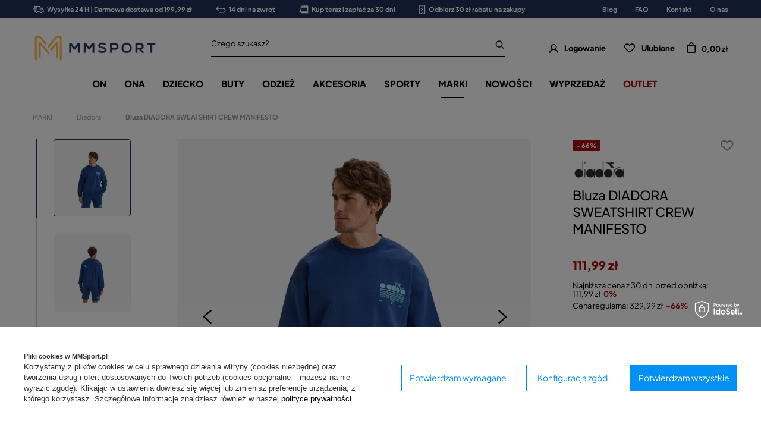

--- FILE ---
content_type: text/html; charset=utf-8
request_url: https://mmsport.pl/product-pol-20946-Bluza-DIADORA-SWEATSHIRT-CREW-MANIFESTO.html
body_size: 47248
content:
<!DOCTYPE html SYSTEM "about:legacy-compat">
<html lang="pl" class=""> 
    <head>
         
 
 
 

<meta name='viewport' content='user-scalable=no, initial-scale = 1.0, maximum-scale = 1.0, width=device-width'/><link rel="preload" crossorigin="anonymous" as="font" href="/data/designs/smarty/3_51/gfx/pol/fontello.woff?v=2">

 

 

 


<meta http-equiv="Content-Type" content="text/html; charset=utf-8"/>
<meta http-equiv="Content-Language" content="pol"/>
    <meta http-equiv="X-UA-Compatible" content="IE=edge"/>

    <title>Bluza DIADORA SWEATSHIRT CREW MANIFESTO – cena, opinie - Mmsport.pl</title>

    <meta name="keywords" content=""/>

    <meta name="description" content="Diadora Mężczyźni Góra Bluzy | Diadora | granatowy |  "/>
        
<link rel="icon" href="/data/designs/smarty/3_51/gfx/pol/favicon.ico" />

    <meta name="theme-color" content="#000000"/>
    <meta name="msapplication-navbutton-color" content="#000000"/>
    <meta name="apple-mobile-web-app-status-bar-style" content="#000000"/>

 
 
    
 
            <link rel="stylesheet" type="text/css" href="/data/designs/smarty/3_51/gfx/pol/projector.css.gzip?r=1753452487354"/>
     
 


     
            
<script>
    var app_shop = {
        urls: {
            prefix: 'data="/gfx/'.replace('data="', '') + 'pol/',
            graphql: "/graphql/v1/",
        },
        vars: {
            priceType: 'gross',
            priceTypeVat: 'true',
            geoipCountryCode: 'US',
        },
        txt: { 
            priceTypeText: "  brutto"
        },
        fn: {},
        fnrun: {},
        files: [],
        graphql: {},
        oscop: true
    };

    const getCookieByName= (name) => {
        const value=`; ${document.cookie}`;
        const parts = value.split(`; ${name}=`);
        if(parts.length === 2) return parts.pop().split(';').shift(); 
        return false;
    };
    
    function hideClosedBars(){
        const closedBarsArray= JSON.parse(localStorage.getItem('closedBars'))||[];
        if(closedBarsArray.length) {
            const styleElement = document.createElement('style');
            styleElement.textContent= `${closedBarsArray.map((el)=>`#${el}`).join(',')}{display:none !important;}`;
            document.head.appendChild(styleElement);
        }
    }
    hideClosedBars();
</script>

 
 
 

    <meta name="robots" content="index,follow"/>

 
            <meta name="expires" content="never"/>
                <meta name="distribution" content="global"/>
     

    <meta name="rating" content="general"/>

    <meta name="Author" content="MMSPORT.PL na bazie IdoSell (www.idosell.com/shop)."/>

         
<!-- Begin LoginOptions html -->

<style>
#client_new_social .service_item[data-name="service_Apple"]:before, 
#cookie_login_social_more .service_item[data-name="service_Apple"]:before,
.oscop_contact .oscop_login__service[data-service="Apple"]:before {
    display: block;
    height: 2.6rem;
    content: url('/gfx/standards/apple.svg?r=1743165583');
}
.oscop_contact .oscop_login__service[data-service="Apple"]:before {
    height: auto;
    transform: scale(0.8);
}
#client_new_social .service_item[data-name="service_Apple"]:has(img.service_icon):before,
#cookie_login_social_more .service_item[data-name="service_Apple"]:has(img.service_icon):before,
.oscop_contact .oscop_login__service[data-service="Apple"]:has(img.service_icon):before {
    display: none;
}
</style>

<!-- End LoginOptions html -->

<!-- Open Graph -->
<meta property="og:type" content="website"><meta property="og:url" content="https://mmsport.pl/product-pol-20946-Bluza-DIADORA-SWEATSHIRT-CREW-MANIFESTO.html
"><meta property="og:title" content="Bluza DIADORA SWEATSHIRT CREW MANIFESTO"><meta property="og:site_name" content="MMSPORT.PL"><meta property="og:locale" content="pl_PL"><meta property="og:image" content="https://mmsport.pl/hpeciai/cade59fb957761a9919b8cf6df792287/pol_pl_Bluza-DIADORA-SWEATSHIRT-CREW-MANIFESTO-20946_1.webp"><meta property="og:image:width" content="1000"><meta property="og:image:height" content="1000"><link rel="manifest" href="https://mmsport.pl/data/include/pwa/7/manifest.json?t=3"><meta name="apple-mobile-web-app-capable" content="yes"><meta name="apple-mobile-web-app-status-bar-style" content="black"><meta name="apple-mobile-web-app-title" content="mmsport.pl"><link rel="apple-touch-icon" href="/data/include/pwa/7/icon-128.png"><link rel="apple-touch-startup-image" href="/data/include/pwa/7/logo-512.png" /><meta name="msapplication-TileImage" content="/data/include/pwa/7/icon-144.png"><meta name="msapplication-TileColor" content="#2F3BA2"><meta name="msapplication-starturl" content="/"><script type="application/javascript">var _adblock = true;</script><script async src="/data/include/advertising.js"></script><script type="application/javascript">var statusPWA = {
                online: {
                    txt: "Połączono z internetem",
                    bg: "#5fa341"
                },
                offline: {
                    txt: "Brak połączenia z internetem",
                    bg: "#eb5467"
                }
            }</script><script async type="application/javascript" src="/ajax/js/pwa_online_bar.js?v=1&r=6"></script><script >
window.dataLayer = window.dataLayer || [];
window.gtag = function gtag() {
dataLayer.push(arguments);
}
gtag('consent', 'default', {
'ad_storage': 'denied',
'analytics_storage': 'denied',
'ad_personalization': 'denied',
'ad_user_data': 'denied',
'wait_for_update': 500
});

gtag('set', 'ads_data_redaction', true);
</script><script id="iaiscript_1" data-requirements="W10=" data-ga4_sel="ga4script">
window.iaiscript_1 = `<${'script'}  class='google_consent_mode_update'>
gtag('consent', 'update', {
'ad_storage': 'denied',
'analytics_storage': 'denied',
'ad_personalization': 'denied',
'ad_user_data': 'denied'
});
</${'script'}>`;
</script>
<!-- End Open Graph -->

<link rel="canonical" href="https://mmsport.pl/product-pol-20946-Bluza-DIADORA-SWEATSHIRT-CREW-MANIFESTO.html" />

                <!-- Global site tag (gtag.js) -->
                <script  async src="https://www.googletagmanager.com/gtag/js?id=AW-836115463"></script>
                <script >
                    window.dataLayer = window.dataLayer || [];
                    window.gtag = function gtag(){dataLayer.push(arguments);}
                    gtag('js', new Date());
                    
                    gtag('config', 'AW-836115463', {"allow_enhanced_conversions":true});
gtag('config', 'G-EFPYEBVNSF');

                </script>
                
<!-- Begin additional html or js -->


<!--21|7|1-->
<style>#main_banner1 img[src*="loader.gif"] {width: 24px; height: 24px}
#main_news2 div.blog_data_wrapper {max-width: 46%;}
#main_news2 {margin-top: 30px;}
@media only screen and (max-width: 979px) {
#main_news2 {margin-top: 20px;}
}
@media only screen and (max-width: 757px) {
#main_news2 div.blog_data_wrapper {max-width: 100%;}
#blog_content_full_width .blog_date {top: 10px; right: 10px;}
#blog_content_full_width .blog_category_wrapper {top: 10px; left: 10px;}
}</style>
<!--166|7|92-->
<!-- Samba.ai pixel -->
<script async src="https://yottlyscript.com/script.js?tp=782401549"></script>
<!-- End Samba.ai pixel -->
<!--2|7|2-->
<style>
	#mmsport_map{
		font-size: 14px;
	}
	#mmsport_map .no_partners {
		display: block;
		font-size: 1.15em;
		font-weight: 600;
		left: 0;
		position: absolute;
		right: 0;
		text-align: center;
		text-transform: uppercase;
		top: calc(50% - 20px);
	}
	#mmsport_map #partner_search {
		display: inline-block;
		font-size: 1em;
		height: 45px;
		min-width: 170px;
	}
	#mmsport_map .stocks_list_sub {
		height: 500px;
		overflow-x: hidden;
		overflow-y: scroll;
		padding: 0;
	}
	#mmsport_map #map_wrapper {
		height: 500px;
		padding: 0;
	}

	#mmsport_map #map_canvas {
		width: 100%;
		height: 100%;
	}
	#mmsport_map #map_wrapper p {
		margin: 0;
	}
</style>
<!--51|7|25| modified: 2020-05-27 14:37:57-->
<script>window.dataLayer = window.dataLayer || [];
window.dataLayer.push({
'event': 'dynX',
'ecomm_prodid': 20946,
'ecomm_price': 111.99,
'ecomm_totalvalue': 111.99,
'ecomm_pagetype': 'product'
});</script>
<!--106|7|2-->
<style>
	#mmsport_map{
		font-size: 14px;
	}
	#mmsport_map .no_partners {
		display: block;
		font-size: 1.15em;
		font-weight: 600;
		left: 0;
		position: absolute;
		right: 0;
		text-align: center;
		text-transform: uppercase;
		top: calc(50% - 20px);
	}
	#mmsport_map #partner_search {
		display: inline-block;
		font-size: 1em;
		height: 45px;
		min-width: 170px;
	}
	#mmsport_map .stocks_list_sub {
		height: 500px;
		overflow-x: hidden;
		overflow-y: scroll;
		padding: 0;
	}
	#mmsport_map #map_wrapper {
		height: 500px;
		padding: 0;
	}

	#mmsport_map #map_canvas {
		width: 100%;
		height: 100%;
	}
	#mmsport_map #map_wrapper p {
		margin: 0;
	}
</style>
<!--108|7|58-->
<style>
#projector_price_srp_wrapper {
display: none !important;
}
</style>
<!--153|7|82| modified: 2023-08-10 11:16:29-->
<style>

 div.return_form:first-of-type {
    display: none!important;
}
</style>
<!--154|7|83-->
<style>
    @media(min-width: 979px){
        .bars__wrapper{
            min-height: 31px;
            display: flex;
            align-items: center;
        }
    }
</style>
<!--213|7|104| modified: 2025-11-18 15:54:46-->
<style>
@media(min-width: 979px){
    section#idm_samba_main_page_hotspot button.hotspot__arrow.hotspot__arrow--next.slick-next.slick-arrow,
    section#idm_samba_projector_hotspot button.hotspot__arrow.hotspot__arrow--next.slick-next.slick-arrow,
    section#idm_samba_projector_hotspot2 button.hotspot__arrow.hotspot__arrow--next.slick-next.slick-arrow,
    section#idm_samba_noproduct_hotspot button.hotspot__arrow.hotspot__arrow--next.slick-next.slick-arrow,
    section#idm_samba_search_hotspot button.hotspot__arrow.hotspot__arrow--next.slick-next.slick-arrow,
    section#idm_samba_catalog_hotspot button.hotspot__arrow.hotspot__arrow--next.slick-next.slick-arrow,
    section#idm_samba_basket_hotspot button.hotspot__arrow.hotspot__arrow--next.slick-next.slick-arrow,
section#idm_samba_404_hotspot button.hotspot__arrow.hotspot__arrow--next.slick-next.slick-arrow
 {
        right: 0;
    }

    section#idm_samba_main_page_hotspot button.hotspot__arrow.hotspot__arrow--prev.slick-prev.slick-arrow,
    section#idm_samba_projector_hotspot button.hotspot__arrow.hotspot__arrow--prev.slick-prev.slick-arrow,
    section#idm_samba_projector_hotspot2 button.hotspot__arrow.hotspot__arrow--prev.slick-prev.slick-arrow,
    section#idm_samba_noproduct_hotspot button.hotspot__arrow.hotspot__arrow--prev.slick-prev.slick-arrow,
    section#idm_samba_search_hotspot button.hotspot__arrow.hotspot__arrow--prev.slick-prev.slick-arrow,
    section#idm_samba_catalog_hotspot button.hotspot__arrow.hotspot__arrow--prev.slick-prev.slick-arrow,
    section#idm_samba_basket_hotspot button.hotspot__arrow.hotspot__arrow--prev.slick-prev.slick-arrow,
    section#idm_samba_404_hotspot button.hotspot__arrow.hotspot__arrow--prev.slick-prev.slick-arrow
 {
        left: 0;
    }
}
</style>
<!--217|7|105| modified: 2025-11-18 14:14:03-->
<script type="text/javascript">
(function() {
    var _qS = document.createElement('script');
    _qS.type = 'text/javascript';
    _qS.async = true;
    _qS.crossOrigin = 'anonymous'
    _qS.src = 'https://qjs.quarticon.it/qjs/82099ada5d17a814.js';
    (document.getElementsByTagName('head')[0]||document.getElementsByTagName('body')[0]).appendChild(_qS);
})();
</script>

<!-- End additional html or js -->
                <script>
                if (window.ApplePaySession && window.ApplePaySession.canMakePayments()) {
                    var applePayAvailabilityExpires = new Date();
                    applePayAvailabilityExpires.setTime(applePayAvailabilityExpires.getTime() + 2592000000); //30 days
                    document.cookie = 'applePayAvailability=yes; expires=' + applePayAvailabilityExpires.toUTCString() + '; path=/;secure;'
                    var scriptAppleJs = document.createElement('script');
                    scriptAppleJs.src = "/ajax/js/apple.js?v=3";
                    if (document.readyState === "interactive" || document.readyState === "complete") {
                          document.body.append(scriptAppleJs);
                    } else {
                        document.addEventListener("DOMContentLoaded", () => {
                            document.body.append(scriptAppleJs);
                        });  
                    }
                } else {
                    document.cookie = 'applePayAvailability=no; path=/;secure;'
                }
                </script>
                <script>let paypalDate = new Date();
                    paypalDate.setTime(paypalDate.getTime() + 86400000);
                    document.cookie = 'payPalAvailability_PLN=-1; expires=' + paypalDate.getTime() + '; path=/; secure';
                </script> 

                    <link rel="preload" as="image" href="/hpeciai/8ca5b5329ecbfa9d812b2781b10f1267/pol_pm_Bluza-DIADORA-SWEATSHIRT-CREW-MANIFESTO-20946_1.webp">
        
                    <style>
                                    #photos_slider[data-skeleton] .photos__link:before {padding-top: calc(1000/1000* 100%);}
                    @media (min-width: 979px) {.photos__slider[data-skeleton] .photos__figure:not(.--nav):first-child .photos__link {max-height: 1000px;}} 
                            </style>
            </head>
    <body> 
         

         
         
         
         
         
         
         
         
         

        <script>
            var script = document.createElement('script');
            script.src = app_shop.urls.prefix + 'envelope.js';
            document.getElementsByTagName('body')[0].insertBefore(script, document.getElementsByTagName('body')[0].firstChild);
        </script>
        <div id="container" class="projector_page  container">

                <div class="bars_top bars"><div class="bars__item" id="bar56"  style="--background-color:#1f3059;--border-color:#1f3059;--font-color:#ffffff;"><div class="bars__wrapper"><div class="bars__content"> <ul class="bars-benefits">
    <li>
        <a href="https://mmsport.pl/pol-delivery.html">
            <img src="/data/include/cms/benefits/benefit1.svg" alt="">
            Wysyłka 24 H | Darmowa dostawa od 199,99 zł
        </a>
    </li>
    <li>
        <a href="https://mmsport.pl/pol-returns-and_replacements.html">
            <img src="/data/include/cms/benefits/benefit2.svg" alt="">
            14 dni na zwrot
        </a>
    </li>
    <li>
        <a href="https://mmsport.pl/Twisto-ccms-pol-221.html">
            <img src="/data/include/cms/benefits/benefit3.svg" alt="">
            Kup teraz i zapłać za 30 dni
        </a>
    </li>
    <li>
        <a href="https://mmsport.pl/Zapis-do-newslettera-ccms-pol-220.html">
            <img src="/data/include/cms/benefits/benefit4.svg" alt="">
            Odbierz 30 zł rabatu na zakupy
        </a>
    </li>
</ul></div></div></div><!-- Menu 5 -->
    <div id="main_tree5">
        <ul class="main_tree_sub row align_row" data-align="ul#px">
                            <li>
                                            <a class="title" href="/blog-pol.phtml" target="_self">
                            <strong>
                                Blog
                            </strong>
                        </a>
                                                        </li>
                            <li>
                                            <a class="title" href="/FAQ-chelp-pol-30.html" target="_self">
                            <strong>
                                FAQ
                            </strong>
                        </a>
                                                        </li>
                            <li>
                                            <a class="title" href="/contact-pol.html" target="_self">
                            <strong>
                                Kontakt
                            </strong>
                        </a>
                                                        </li>
                            <li>
                                            <a class="title" href="/MM-SPORT-informacje-cterms-pol-19.html" target="_self">
                            <strong>
                                O nas
                            </strong>
                        </a>
                                                        </li>
                    </ul>
    </div>
</div><script>document.documentElement.style.setProperty('--bars-height',`${document.querySelector('.bars_top').offsetHeight}px`);</script>    <header class="header">
        <!--Javascript (menu_javascript, 116372.1)-->


            
<script class="ajaxLoad">
        
                    
    app_shop.vars.vat_registered = "true";
    app_shop.vars.currency_format = "###,##0.00";
    
            app_shop.vars.currency_before_value = false;
        
            app_shop.vars.currency_space = true;
                    
    app_shop.vars.symbol = "zł";
    app_shop.vars.id= "PLN";
    app_shop.vars.baseurl = "http://mmsport.pl/";
    app_shop.vars.sslurl= "https://mmsport.pl/";
    app_shop.vars.curr_url= "%2Fproduct-pol-20946-Bluza-DIADORA-SWEATSHIRT-CREW-MANIFESTO.html";
    
                    
    var currency_decimal_separator = ',';
    var currency_grouping_separator = ' ';
                
            app_shop.vars.blacklist_extension = [
             "exe"
             ,"com"
             ,"swf"
             ,"js"
             ,"php"
                    ];
        
            app_shop.vars.blacklist_mime = [
             "application/javascript"
             ,"application/octet-stream"
             ,"message/http"
             ,"text/javascript"
             ,"application/x-deb"
             ,"application/x-javascript"
             ,"application/x-shockwave-flash"
             ,"application/x-msdownload"
                    ];
        
            app_shop.urls.contact = "/contact-pol.html";
    </script>

<div id="viewType" style="display:none"></div>
        <!--Sugerowany sklep dla języka (menu_suggested_shop_for_language, 112162.1)-->

 
        <!--Górne menu (menu_top, 106526.1)-->
<div id="logo" class="logo d-flex align-items-center justify-content-start"><a class="d-flex align-items-center" href="https://mmsport.pl" target="_self"><img src="/data/gfx/mask/pol/logo_7_big.png" alt="MMSPORT" width="1000" height="303"></a></div>          <!--Szybkie wyszukiwanie (menu_search, 120950.1)-->
<form method="get" id="menu_search" class="menu_search" action="https://mmsport.pl/search.php"><a href="#showSearchForm" class="menu_search__mobile"></a><div class="menu_search__block"><div class="menu_search__item --input"><input class="menu_search__input" type="text" name="text" autocomplete="off"placeholder="Czego szukasz?"><button class="menu_search__submit" type="submit"></button></div><div class="menu_search__item --results search_result"></div></div></form>        <!--Ustawienia języka oraz walut (menu_settings, 109097.1)-->
<div id="menu_settings" class="d-flex align-items-center justify-content-center justify-content-lg-end"></div>
        <div id="menu_links" class="menu_links d-flex align-items-center"><a href="https://mmsport.pl/login.php" class="menu_links__link menu_links__link--account d-flex align-items-center justify-content-center" title="Logowanie"><span class="menu_links__icon"><i class="icon-user-1"></i></span><span class="menu_links__desc">Logowanie</span></a><a href="https://mmsport.pl/basketedit.php?mode=2" class="menu_links__link menu_links__link--wishlist d-flex align-items-center justify-content-center" title="Lista zakupowa"><span class="menu_links__icon"><i class="icon-heart-1"></i></span><span class="menu_links__desc">Ulubione</span><span class="menu_links__count"></span></a></div>
        <div id="headerBasket" class="headerBasket headerBasket--cached"><a class="headerBasket__link" href="/basketedit.php"><span class="headerBasket__badge"></span><strong class="headerBasket__price">0,00 zł</strong></a><script>
                app_shop.vars.cache_html = true;
            </script></div>        
<nav id="menu_categories" class="navbar">
    <button type="button" class="d-md-none navbar__toggler"><i class="icon-hamburger"></i></button>

    <div class="navbar__collapse" id="menu_navbar">
        <ul class="navbar__nav">
                            <li class="navbar__item">
                                         
                        <a href="/odziez-obuwie-sportowe-meskie" target="_self" title="ON" class="navbar__link">
                                            ON
                     
                        </a>
                                        
                                            <ul class="navbar__subnav ">
                             
                                <li class="navbar__item navbar__item--all d-md-none">
                                    <a href="/odziez-obuwie-sportowe-meskie" target="_self" title="ON" class="navbar__link">
                                        Zobacz wszystkie
                                    </a>
                                </li>
                                                                                        <li class="navbar__item">
                                    <a 
                                         target="_self"   
                                        class="navbar__link"  
                                        href="/odziez-meska-sportowa"
                                    >
                                        Odzież 
                                    </a>
                                    
                                                                            <ul class="navbar__subsubnav">
                                             
                                                <li class="navbar__item navbar__item--all d-md-none">
                                                    <a href="/odziez-meska-sportowa" target="_self" title="Odzież" class="navbar__link">
                                                        Zobacz wszystkie
                                                    </a>
                                                </li>
                                                                                                                                        <li class="navbar__item">
                                                    <a 
                                                         target="_self"   
                                                        class="navbar__link"  
                                                        href="/koszulki-meskie-sportowe"
                                                    >
                                                                                                                    Koszulki 
                                                                                                            </a>
                                                                                                            <ul class="navbar__subsubsubnav">
                                                                                                                            <li class="navbar__item">
                                                                    <a 
                                                                         target="_self"   
                                                                        class="navbar__link"  
                                                                        href="/koszulki-meskie-z-dlugim-rekawem"
                                                                    >
                                                                                                                                                    Długi rękaw 
                                                                                                                                            </a>
                                                                    
                                                                </li>
                                                                                                                            <li class="navbar__item">
                                                                    <a 
                                                                         target="_self"   
                                                                        class="navbar__link"  
                                                                        href="/koszulki-meskie-z-krotkim-rekawem"
                                                                    >
                                                                                                                                                    Krótki rękaw 
                                                                                                                                            </a>
                                                                    
                                                                </li>
                                                                                                                            <li class="navbar__item">
                                                                    <a 
                                                                         target="_self"   
                                                                        class="navbar__link"  
                                                                        href="/koszulki-meskie-bez-rekawow"
                                                                    >
                                                                                                                                                    Bez rękawów 
                                                                                                                                            </a>
                                                                    
                                                                </li>
                                                                                                                            <li class="navbar__item">
                                                                    <a 
                                                                         target="_self"   
                                                                        class="navbar__link"  
                                                                        href="/koszulki-meskie-polo-sportowe"
                                                                    >
                                                                                                                                                    Polo 
                                                                                                                                            </a>
                                                                    
                                                                </li>
                                                                                                                    </ul>
                                                                                                    </li>
                                                                                            <li class="navbar__item">
                                                    <a 
                                                         target="_self"   
                                                        class="navbar__link"  
                                                        href="/kurtki-meskie-sportowe"
                                                    >
                                                                                                                    Kurtki 
                                                                                                            </a>
                                                                                                    </li>
                                                                                            <li class="navbar__item">
                                                    <a 
                                                         target="_self"   
                                                        class="navbar__link"  
                                                        href="/spodnie-meskie-sportowe"
                                                    >
                                                                                                                    Spodnie 
                                                                                                            </a>
                                                                                                            <ul class="navbar__subsubsubnav">
                                                                                                                            <li class="navbar__item">
                                                                    <a 
                                                                         target="_self"   
                                                                        class="navbar__link"  
                                                                        href="/krotkie-spodenki-meskie-sportowe"
                                                                    >
                                                                                                                                                    Krótkie 
                                                                                                                                            </a>
                                                                    
                                                                </li>
                                                                                                                            <li class="navbar__item">
                                                                    <a 
                                                                         target="_self"   
                                                                        class="navbar__link"  
                                                                        href="/legginsy-meskie"
                                                                    >
                                                                                                                                                    Legginsy 
                                                                                                                                            </a>
                                                                    
                                                                </li>
                                                                                                                            <li class="navbar__item">
                                                                    <a 
                                                                         target="_self"   
                                                                        class="navbar__link"  
                                                                        href="/spodnie-dresowe-meskie"
                                                                    >
                                                                                                                                                    Dresowe 
                                                                                                                                            </a>
                                                                    
                                                                </li>
                                                                                                                    </ul>
                                                                                                    </li>
                                                                                            <li class="navbar__item">
                                                    <a 
                                                         target="_self"   
                                                        class="navbar__link"  
                                                        href="/bluzy-meskie-sportowe"
                                                    >
                                                                                                                    Bluzy 
                                                                                                            </a>
                                                                                                            <ul class="navbar__subsubsubnav">
                                                                                                                            <li class="navbar__item">
                                                                    <a 
                                                                         target="_self"   
                                                                        class="navbar__link"  
                                                                        href="/bluzy-meskie-bez-kaptura"
                                                                    >
                                                                                                                                                    Bez kaptura 
                                                                                                                                            </a>
                                                                    
                                                                </li>
                                                                                                                            <li class="navbar__item">
                                                                    <a 
                                                                         target="_self"   
                                                                        class="navbar__link"  
                                                                        href="/bluzy-meskie-z-kapturem"
                                                                    >
                                                                                                                                                    Z kapturem 
                                                                                                                                            </a>
                                                                    
                                                                </li>
                                                                                                                            <li class="navbar__item">
                                                                    <a 
                                                                         target="_self"   
                                                                        class="navbar__link"  
                                                                        href="/bluzy-meskie-dresowe"
                                                                    >
                                                                                                                                                    Dresowe 
                                                                                                                                            </a>
                                                                    
                                                                </li>
                                                                                                                    </ul>
                                                                                                    </li>
                                                                                            <li class="navbar__item">
                                                    <a 
                                                         target="_self"   
                                                        class="navbar__link"  
                                                        href="/dresy-meskie-sportowe"
                                                    >
                                                                                                                    Dresy 
                                                                                                            </a>
                                                                                                    </li>
                                                                                            <li class="navbar__item">
                                                    <a 
                                                         target="_self"   
                                                        class="navbar__link"  
                                                        href="/legginsy-meskie"
                                                    >
                                                                                                                    Legginsy 
                                                                                                            </a>
                                                                                                    </li>
                                                                                            <li class="navbar__item">
                                                    <a 
                                                         target="_self"   
                                                        class="navbar__link"  
                                                        href="/bielizna-meska"
                                                    >
                                                                                                                    Bielizna 
                                                                                                            </a>
                                                                                                    </li>
                                                                                            <li class="navbar__item">
                                                    <a 
                                                         target="_self"   
                                                        class="navbar__link"  
                                                        href="/bielizna-termoaktywna-sportowa-meska"
                                                    >
                                                                                                                    Bielizna termoaktywna 
                                                                                                            </a>
                                                                                                    </li>
                                                                                            <li class="navbar__item">
                                                    <a 
                                                         target="_self"   
                                                        class="navbar__link"  
                                                        href="/pol_m_ON_Odziez_Kamizelki-7050.html"
                                                    >
                                                                                                                    Kamizelki 
                                                                                                            </a>
                                                                                                    </li>
                                                                                    </ul>
                                                                    </li>
                                                            <li class="navbar__item">
                                    <a 
                                         target="_self"   
                                        class="navbar__link"  
                                        href="/obuwie-meskie"
                                    >
                                        Obuwie 
                                    </a>
                                    
                                                                            <ul class="navbar__subsubnav">
                                             
                                                <li class="navbar__item navbar__item--all d-md-none">
                                                    <a href="/obuwie-meskie" target="_self" title="Obuwie" class="navbar__link">
                                                        Zobacz wszystkie
                                                    </a>
                                                </li>
                                                                                                                                        <li class="navbar__item">
                                                    <a 
                                                         target="_self"   
                                                        class="navbar__link"  
                                                        href="/buty-meskie-sportowe"
                                                    >
                                                                                                                    Buty sportowe 
                                                                                                            </a>
                                                                                                            <ul class="navbar__subsubsubnav">
                                                                                                                            <li class="navbar__item">
                                                                    <a 
                                                                         target="_self"   
                                                                        class="navbar__link"  
                                                                        href="/buty-meskie-do-biegania"
                                                                    >
                                                                                                                                                    Buty biegowe 
                                                                                                                                            </a>
                                                                    
                                                                </li>
                                                                                                                            <li class="navbar__item">
                                                                    <a 
                                                                         target="_self"   
                                                                        class="navbar__link"  
                                                                        href="/buty-meskie-treningowe"
                                                                    >
                                                                                                                                                    Buty treningowe 
                                                                                                                                            </a>
                                                                    
                                                                </li>
                                                                                                                            <li class="navbar__item">
                                                                    <a 
                                                                         target="_self"   
                                                                        class="navbar__link"  
                                                                        href="/buty-meskie-pilkarskie"
                                                                    >
                                                                                                                                                    Buty piłkarskie 
                                                                                                                                            </a>
                                                                    
                                                                </li>
                                                                                                                            <li class="navbar__item">
                                                                    <a 
                                                                         target="_self"   
                                                                        class="navbar__link"  
                                                                        href="/buty-meskie-tenisowe"
                                                                    >
                                                                                                                                                    Buty tenisowe 
                                                                                                                                            </a>
                                                                    
                                                                </li>
                                                                                                                            <li class="navbar__item">
                                                                    <a 
                                                                         target="_self"   
                                                                        class="navbar__link"  
                                                                        href="/buty-do-siatkowki-meskie"
                                                                    >
                                                                                                                                                    Buty do siatkówki 
                                                                                                                                            </a>
                                                                    
                                                                </li>
                                                                                                                            <li class="navbar__item">
                                                                    <a 
                                                                         target="_self"   
                                                                        class="navbar__link"  
                                                                        href="/pol_m_ON_Obuwie_Buty-sportowe_Buty-bokserskie-zapasnicze-8107.html"
                                                                    >
                                                                                                                                                    Buty bokserskie/zapaśnicze 
                                                                                                                                            </a>
                                                                    
                                                                </li>
                                                                                                                    </ul>
                                                                                                    </li>
                                                                                            <li class="navbar__item">
                                                    <a 
                                                         target="_self"   
                                                        class="navbar__link"  
                                                        href="/buty-meskie-miejskie-lifestyle"
                                                    >
                                                                                                                    Miejskie / Lifestyle 
                                                                                                            </a>
                                                                                                    </li>
                                                                                            <li class="navbar__item">
                                                    <a 
                                                         target="_self"   
                                                        class="navbar__link"  
                                                        href="/buty-meskie-sneakersy"
                                                    >
                                                                                                                    Sneakersy męskie 
                                                                                                            </a>
                                                                                                    </li>
                                                                                            <li class="navbar__item">
                                                    <a 
                                                         target="_self"   
                                                        class="navbar__link"  
                                                        href="/buty-meskie-zimowe"
                                                    >
                                                                                                                    Zimowe 
                                                                                                            </a>
                                                                                                    </li>
                                                                                            <li class="navbar__item">
                                                    <a 
                                                         target="_self"   
                                                        class="navbar__link"  
                                                        href="/buty-meskie-sniegowce"
                                                    >
                                                                                                                    Śniegowce 
                                                                                                            </a>
                                                                                                    </li>
                                                                                            <li class="navbar__item">
                                                    <a 
                                                         target="_self"   
                                                        class="navbar__link"  
                                                        href="/buty-meskie-trekkingowe"
                                                    >
                                                                                                                    Trekkingowe 
                                                                                                            </a>
                                                                                                    </li>
                                                                                            <li class="navbar__item">
                                                    <a 
                                                         target="_self"   
                                                        class="navbar__link"  
                                                        href="/trampki-meskie"
                                                    >
                                                                                                                    Trampki 
                                                                                                            </a>
                                                                                                    </li>
                                                                                            <li class="navbar__item">
                                                    <a 
                                                         target="_self"   
                                                        class="navbar__link"  
                                                        href="/sandaly-meskie"
                                                    >
                                                                                                                    Sandały 
                                                                                                            </a>
                                                                                                    </li>
                                                                                            <li class="navbar__item">
                                                    <a 
                                                         target="_self"   
                                                        class="navbar__link"  
                                                        href="/buty-meskie-kapcie"
                                                    >
                                                                                                                    Kapcie 
                                                                                                            </a>
                                                                                                    </li>
                                                                                            <li class="navbar__item">
                                                    <a 
                                                         target="_self"   
                                                        class="navbar__link"  
                                                        href="/buty-meskie-klapki"
                                                    >
                                                                                                                    Klapki 
                                                                                                            </a>
                                                                                                    </li>
                                                                                            <li class="navbar__item">
                                                    <a 
                                                         target="_self"   
                                                        class="navbar__link"  
                                                        href="/buty-meskie-japonki"
                                                    >
                                                                                                                    Japonki 
                                                                                                            </a>
                                                                                                    </li>
                                                                                    </ul>
                                                                    </li>
                                                            <li class="navbar__item">
                                    <a 
                                         target="_self"   
                                        class="navbar__link"  
                                        href="/akcesoria-sportowe-meskie"
                                    >
                                        Akcesoria 
                                    </a>
                                    
                                                                            <ul class="navbar__subsubnav">
                                             
                                                <li class="navbar__item navbar__item--all d-md-none">
                                                    <a href="/akcesoria-sportowe-meskie" target="_self" title="Akcesoria" class="navbar__link">
                                                        Zobacz wszystkie
                                                    </a>
                                                </li>
                                                                                                                                        <li class="navbar__item">
                                                    <a 
                                                         target="_self"   
                                                        class="navbar__link"  
                                                        href="/plecaki-sportowe-meskie"
                                                    >
                                                                                                                    Plecaki 
                                                                                                            </a>
                                                                                                    </li>
                                                                                            <li class="navbar__item">
                                                    <a 
                                                         target="_self"   
                                                        class="navbar__link"  
                                                        href="/torby-sportowe-meskie"
                                                    >
                                                                                                                    Torby 
                                                                                                            </a>
                                                                                                    </li>
                                                                                            <li class="navbar__item">
                                                    <a 
                                                         target="_self"   
                                                        class="navbar__link"  
                                                        href="/torebki-meskie-sportowe"
                                                    >
                                                                                                                    Torebki męskie 
                                                                                                            </a>
                                                                                                    </li>
                                                                                            <li class="navbar__item">
                                                    <a 
                                                         target="_self"   
                                                        class="navbar__link"  
                                                        href="/skarpetki-meskie"
                                                    >
                                                                                                                    Skarpetki 
                                                                                                            </a>
                                                                                                    </li>
                                                                                            <li class="navbar__item">
                                                    <a 
                                                         target="_self"   
                                                        class="navbar__link"  
                                                        href="/czapki-meskie"
                                                    >
                                                                                                                    Czapki 
                                                                                                            </a>
                                                                                                            <ul class="navbar__subsubsubnav">
                                                                                                                            <li class="navbar__item">
                                                                    <a 
                                                                         target="_self"   
                                                                        class="navbar__link"  
                                                                        href="/czapki-z-daszkiem-meskie"
                                                                    >
                                                                                                                                                    Z daszkiem 
                                                                                                                                            </a>
                                                                    
                                                                </li>
                                                                                                                            <li class="navbar__item">
                                                                    <a 
                                                                         target="_self"   
                                                                        class="navbar__link"  
                                                                        href="/czapki-zimowe-meskie"
                                                                    >
                                                                                                                                                    Zimowe 
                                                                                                                                            </a>
                                                                    
                                                                </li>
                                                                                                                    </ul>
                                                                                                    </li>
                                                                                            <li class="navbar__item">
                                                    <a 
                                                         target="_self"   
                                                        class="navbar__link"  
                                                        href="/okulary-meskie"
                                                    >
                                                                                                                    Okulary 
                                                                                                            </a>
                                                                                                            <ul class="navbar__subsubsubnav">
                                                                                                                            <li class="navbar__item">
                                                                    <a 
                                                                         target="_self"   
                                                                        class="navbar__link"  
                                                                        href="/okulary-przeciwsloneczne-meskie"
                                                                    >
                                                                                                                                                    Przeciwsłoneczne 
                                                                                                                                            </a>
                                                                    
                                                                </li>
                                                                                                                            <li class="navbar__item">
                                                                    <a 
                                                                         target="_self"   
                                                                        class="navbar__link"  
                                                                        href="/okulary-sportowe-meskie"
                                                                    >
                                                                                                                                                    Sportowe 
                                                                                                                                            </a>
                                                                    
                                                                </li>
                                                                                                                    </ul>
                                                                                                    </li>
                                                                                            <li class="navbar__item">
                                                    <a 
                                                         target="_self"   
                                                        class="navbar__link"  
                                                        href="/opaski-meskie"
                                                    >
                                                                                                                    Opaski 
                                                                                                            </a>
                                                                                                    </li>
                                                                                            <li class="navbar__item">
                                                    <a 
                                                         target="_self"   
                                                        class="navbar__link"  
                                                        href="/rekawiczki-meskie-sportowe"
                                                    >
                                                                                                                    Rękawiczki 
                                                                                                            </a>
                                                                                                    </li>
                                                                                            <li class="navbar__item">
                                                    <a 
                                                         target="_self"   
                                                        class="navbar__link"  
                                                        href="/nerki-meskie"
                                                    >
                                                                                                                    Nerki 
                                                                                                            </a>
                                                                                                    </li>
                                                                                            <li class="navbar__item">
                                                    <a 
                                                         target="_self"   
                                                        class="navbar__link"  
                                                        href="/pilki-do-koszykowki-meskie"
                                                    >
                                                                                                                    Piłki do koszykówki 
                                                                                                            </a>
                                                                                                    </li>
                                                                                            <li class="navbar__item">
                                                    <a 
                                                         target="_self"   
                                                        class="navbar__link"  
                                                        href="/maty-do-jogi-meskie"
                                                    >
                                                                                                                    Maty do Jogi 
                                                                                                            </a>
                                                                                                    </li>
                                                                                            <li class="navbar__item">
                                                    <a 
                                                         target="_self"   
                                                        class="navbar__link"  
                                                        href="/inne-akcesoria-meskie"
                                                    >
                                                                                                                    Inne 
                                                                                                            </a>
                                                                                                    </li>
                                                                                            <li class="navbar__item">
                                                    <a 
                                                         target="_self"   
                                                        class="navbar__link"  
                                                        href="/pol_m_ON_Akcesoria_Wkladki-do-butow-6262.html"
                                                    >
                                                                                                                    Wkładki do butów 
                                                                                                            </a>
                                                                                                    </li>
                                                                                            <li class="navbar__item">
                                                    <a 
                                                         target="_self"   
                                                        class="navbar__link"  
                                                        href="/pol_m_ON_Akcesoria_Szaliki-Kominy-6271.html"
                                                    >
                                                                                                                    Szaliki / Kominy 
                                                                                                            </a>
                                                                                                    </li>
                                                                                            <li class="navbar__item">
                                                    <a 
                                                         target="_self"   
                                                        class="navbar__link"  
                                                        href="/pol_m_ON_Akcesoria_Portfele-6278.html"
                                                    >
                                                                                                                    Portfele 
                                                                                                            </a>
                                                                                                    </li>
                                                                                            <li class="navbar__item">
                                                    <a 
                                                         target="_self"   
                                                        class="navbar__link"  
                                                        href="/pol_m_ON_Akcesoria_Bidony-8856.html"
                                                    >
                                                                                                                    Bidony 
                                                                                                            </a>
                                                                                                    </li>
                                                                                    </ul>
                                                                    </li>
                                                            <li class="navbar__item">
                                    <a 
                                         target="_self"   
                                        class="navbar__link"  
                                        href="/pol_m_ON_Sporty-3924.html"
                                    >
                                        Sporty 
                                    </a>
                                    
                                                                            <ul class="navbar__subsubnav">
                                             
                                                <li class="navbar__item navbar__item--all d-md-none">
                                                    <a href="/pol_m_ON_Sporty-3924.html" target="_self" title="Sporty" class="navbar__link">
                                                        Zobacz wszystkie
                                                    </a>
                                                </li>
                                                                                                                                        <li class="navbar__item">
                                                    <a 
                                                         target="_self"   
                                                        class="navbar__link"  
                                                        href="/trening-meski-odziez-obuwie-akcesoria"
                                                    >
                                                                                                                    Trening 
                                                                                                            </a>
                                                                                                    </li>
                                                                                            <li class="navbar__item">
                                                    <a 
                                                         target="_self"   
                                                        class="navbar__link"  
                                                        href="/bieganie-odziez-obuwie-akcesoria-dla-mezczyzn"
                                                    >
                                                                                                                    Bieganie 
                                                                                                            </a>
                                                                                                    </li>
                                                                                            <li class="navbar__item">
                                                    <a 
                                                         target="_self"   
                                                        class="navbar__link"  
                                                        href="/koszykowka-odziez-obuwie-akcesoria-dla-mezczyzn"
                                                    >
                                                                                                                    Koszykówka 
                                                                                                            </a>
                                                                                                    </li>
                                                                                            <li class="navbar__item">
                                                    <a 
                                                         target="_self"   
                                                        class="navbar__link"  
                                                        href="/pilka-nozna-odziez-obuwie-akcesoria-dla-mezczyzn"
                                                    >
                                                                                                                    Piłka nożna 
                                                                                                            </a>
                                                                                                    </li>
                                                                                            <li class="navbar__item">
                                                    <a 
                                                         target="_self"   
                                                        class="navbar__link"  
                                                        href="/outdoor-odziez-obuwie-akcesoria-dla-mezczyzn"
                                                    >
                                                                                                                    Outdoor 
                                                                                                            </a>
                                                                                                    </li>
                                                                                            <li class="navbar__item">
                                                    <a 
                                                         target="_self"   
                                                        class="navbar__link"  
                                                        href="/tenis-odziez-obuwie-akcesoria-dla-mezczyzn"
                                                    >
                                                                                                                    Tenis 
                                                                                                            </a>
                                                                                                    </li>
                                                                                            <li class="navbar__item">
                                                    <a 
                                                         target="_self"   
                                                        class="navbar__link"  
                                                        href="/siatkowka-odziez-obuwie-akcesoria-dla-mezczyzn"
                                                    >
                                                                                                                    Siatkówka 
                                                                                                            </a>
                                                                                                    </li>
                                                                                            <li class="navbar__item">
                                                    <a 
                                                         target="_self"   
                                                        class="navbar__link"  
                                                        href="/joga-odziez-obuwie-akcesoria-dla-mezczyzn"
                                                    >
                                                                                                                    Joga 
                                                                                                            </a>
                                                                                                    </li>
                                                                                            <li class="navbar__item">
                                                    <a 
                                                         target="_self"   
                                                        class="navbar__link"  
                                                        href="/zapasy-odziez-obuwie-akcesoria-dla-mezczyzn"
                                                    >
                                                                                                                    Zapasy 
                                                                                                            </a>
                                                                                                    </li>
                                                                                            <li class="navbar__item">
                                                    <a 
                                                         target="_self"   
                                                        class="navbar__link"  
                                                        href="/pol_m_ON_Sporty_Boks-7092.html"
                                                    >
                                                                                                                    Boks 
                                                                                                            </a>
                                                                                                    </li>
                                                                                    </ul>
                                                                    </li>
                                                    </ul>
                                    </li>
                            <li class="navbar__item">
                                         
                        <a href="/odziez-obuwie-sportowe-damska" target="_self" title="ONA" class="navbar__link">
                                            ONA
                     
                        </a>
                                        
                                            <ul class="navbar__subnav ">
                             
                                <li class="navbar__item navbar__item--all d-md-none">
                                    <a href="/odziez-obuwie-sportowe-damska" target="_self" title="ONA" class="navbar__link">
                                        Zobacz wszystkie
                                    </a>
                                </li>
                                                                                        <li class="navbar__item">
                                    <a 
                                         target="_self"   
                                        class="navbar__link"  
                                        href="/odziez-sportowa-dla-kobiet"
                                    >
                                        Odzież 
                                    </a>
                                    
                                                                            <ul class="navbar__subsubnav">
                                             
                                                <li class="navbar__item navbar__item--all d-md-none">
                                                    <a href="/odziez-sportowa-dla-kobiet" target="_self" title="Odzież" class="navbar__link">
                                                        Zobacz wszystkie
                                                    </a>
                                                </li>
                                                                                                                                        <li class="navbar__item">
                                                    <a 
                                                         target="_self"   
                                                        class="navbar__link"  
                                                        href="/koszulki-sportowe-damskie"
                                                    >
                                                                                                                    Koszulki 
                                                                                                            </a>
                                                                                                            <ul class="navbar__subsubsubnav">
                                                                                                                            <li class="navbar__item">
                                                                    <a 
                                                                         target="_self"   
                                                                        class="navbar__link"  
                                                                        href="/koszulki-damskie-sportowe-z-dlugim-rekawem"
                                                                    >
                                                                                                                                                    Długi rękaw 
                                                                                                                                            </a>
                                                                    
                                                                </li>
                                                                                                                            <li class="navbar__item">
                                                                    <a 
                                                                         target="_self"   
                                                                        class="navbar__link"  
                                                                        href="/koszulki-damskie-sportowe-z-krotkim-rekawem"
                                                                    >
                                                                                                                                                    Krótki rękaw 
                                                                                                                                            </a>
                                                                    
                                                                </li>
                                                                                                                            <li class="navbar__item">
                                                                    <a 
                                                                         target="_self"   
                                                                        class="navbar__link"  
                                                                        href="/koszulki-damskie-sportowe-na-ramiaczkach"
                                                                    >
                                                                                                                                                    Na ramiączkach 
                                                                                                                                            </a>
                                                                    
                                                                </li>
                                                                                                                            <li class="navbar__item">
                                                                    <a 
                                                                         target="_self"   
                                                                        class="navbar__link"  
                                                                        href="/topy-damskie-sportowe"
                                                                    >
                                                                                                                                                    Topy 
                                                                                                                                            </a>
                                                                    
                                                                </li>
                                                                                                                    </ul>
                                                                                                    </li>
                                                                                            <li class="navbar__item">
                                                    <a 
                                                         target="_self"   
                                                        class="navbar__link"  
                                                        href="/kurtki-damskie-sportowe"
                                                    >
                                                                                                                    Kurtki 
                                                                                                            </a>
                                                                                                    </li>
                                                                                            <li class="navbar__item">
                                                    <a 
                                                         target="_self"   
                                                        class="navbar__link"  
                                                        href="/spodnie-damskie-sportowe"
                                                    >
                                                                                                                    Spodnie 
                                                                                                            </a>
                                                                                                            <ul class="navbar__subsubsubnav">
                                                                                                                            <li class="navbar__item">
                                                                    <a 
                                                                         target="_self"   
                                                                        class="navbar__link"  
                                                                        href="/spodenki-krotkie-damskie-sportowe"
                                                                    >
                                                                                                                                                    Szorty 
                                                                                                                                            </a>
                                                                    
                                                                </li>
                                                                                                                            <li class="navbar__item">
                                                                    <a 
                                                                         target="_self"   
                                                                        class="navbar__link"  
                                                                        href="/pol_m_ONA_Odziez_Legginsy-3837.html"
                                                                    >
                                                                                                                                                    Legginsy 
                                                                                                                                            </a>
                                                                    
                                                                </li>
                                                                                                                            <li class="navbar__item">
                                                                    <a 
                                                                         target="_self"   
                                                                        class="navbar__link"  
                                                                        href="/spodnie-dresowe-damskie-sportowe"
                                                                    >
                                                                                                                                                    Dresowe 
                                                                                                                                            </a>
                                                                    
                                                                </li>
                                                                                                                            <li class="navbar__item">
                                                                    <a 
                                                                         target="_self"   
                                                                        class="navbar__link"  
                                                                        href="/spodnie-lifestyle"
                                                                    >
                                                                                                                                                    Lifestyle 
                                                                                                                                            </a>
                                                                    
                                                                </li>
                                                                                                                            <li class="navbar__item">
                                                                    <a 
                                                                         target="_self"   
                                                                        class="navbar__link"  
                                                                        href="/kolarki-damskie"
                                                                    >
                                                                                                                                                    Kolarki damskie 
                                                                                                                                            </a>
                                                                    
                                                                </li>
                                                                                                                    </ul>
                                                                                                    </li>
                                                                                            <li class="navbar__item">
                                                    <a 
                                                         target="_self"   
                                                        class="navbar__link"  
                                                        href="/bluzy-sportowe-damskie"
                                                    >
                                                                                                                    Bluzy 
                                                                                                            </a>
                                                                                                            <ul class="navbar__subsubsubnav">
                                                                                                                            <li class="navbar__item">
                                                                    <a 
                                                                         target="_self"   
                                                                        class="navbar__link"  
                                                                        href="/bluzy-damskie-sportowe-bez-kaptura"
                                                                    >
                                                                                                                                                    Bez kaptura 
                                                                                                                                            </a>
                                                                    
                                                                </li>
                                                                                                                            <li class="navbar__item">
                                                                    <a 
                                                                         target="_self"   
                                                                        class="navbar__link"  
                                                                        href="/bluzy-damskie-sportowe-z-kapturem"
                                                                    >
                                                                                                                                                    Z kapturem 
                                                                                                                                            </a>
                                                                    
                                                                </li>
                                                                                                                            <li class="navbar__item">
                                                                    <a 
                                                                         target="_self"   
                                                                        class="navbar__link"  
                                                                        href="/bluzy-damskie-dresowe"
                                                                    >
                                                                                                                                                    Dresowe 
                                                                                                                                            </a>
                                                                    
                                                                </li>
                                                                                                                    </ul>
                                                                                                    </li>
                                                                                            <li class="navbar__item">
                                                    <a 
                                                         target="_self"   
                                                        class="navbar__link"  
                                                        href="/dresy-sportowe-damskie"
                                                    >
                                                                                                                    Dresy 
                                                                                                            </a>
                                                                                                    </li>
                                                                                            <li class="navbar__item">
                                                    <a 
                                                         target="_self"   
                                                        class="navbar__link"  
                                                        href="/biustonosze-sportowe"
                                                    >
                                                                                                                    Biustonosze sportowe 
                                                                                                            </a>
                                                                                                    </li>
                                                                                            <li class="navbar__item">
                                                    <a 
                                                         target="_self"   
                                                        class="navbar__link"  
                                                        href="/bielizna-damska-sportowa"
                                                    >
                                                                                                                    Bielizna 
                                                                                                            </a>
                                                                                                    </li>
                                                                                            <li class="navbar__item">
                                                    <a 
                                                         target="_self"   
                                                        class="navbar__link"  
                                                        href="/legginsy-damskie-sportowe"
                                                    >
                                                                                                                    Legginsy 
                                                                                                            </a>
                                                                                                    </li>
                                                                                            <li class="navbar__item">
                                                    <a 
                                                         target="_self"   
                                                        class="navbar__link"  
                                                        href="/damskie-zestawy-fitness"
                                                    >
                                                                                                                    Zestawy fitness 
                                                                                                            </a>
                                                                                                    </li>
                                                                                            <li class="navbar__item">
                                                    <a 
                                                         target="_self"   
                                                        class="navbar__link"  
                                                        href="/sukienki-spodnice-damskie"
                                                    >
                                                                                                                    Sukienki / Spódnice 
                                                                                                            </a>
                                                                                                    </li>
                                                                                            <li class="navbar__item">
                                                    <a 
                                                         target="_self"   
                                                        class="navbar__link"  
                                                        href="/stroje-kapielowe"
                                                    >
                                                                                                                    Stroje kąpielowe 
                                                                                                            </a>
                                                                                                    </li>
                                                                                            <li class="navbar__item">
                                                    <a 
                                                         target="_self"   
                                                        class="navbar__link"  
                                                        href="/bielizna-termoaktywna-sportowa-damska"
                                                    >
                                                                                                                    Bielizna termoaktywna 
                                                                                                            </a>
                                                                                                    </li>
                                                                                            <li class="navbar__item">
                                                    <a 
                                                         target="_self"   
                                                        class="navbar__link"  
                                                        href="/tuniki-plazowe"
                                                    >
                                                                                                                    Tuniki plażowe 
                                                                                                            </a>
                                                                                                    </li>
                                                                                            <li class="navbar__item">
                                                    <a 
                                                         target="_self"   
                                                        class="navbar__link"  
                                                        href="/body-damskie"
                                                    >
                                                                                                                    Body damskie 
                                                                                                            </a>
                                                                                                    </li>
                                                                                            <li class="navbar__item">
                                                    <a 
                                                         target="_self"   
                                                        class="navbar__link"  
                                                        href="/spodniczki-tenisowe"
                                                    >
                                                                                                                    Spódniczki tenisowe 
                                                                                                            </a>
                                                                                                    </li>
                                                                                            <li class="navbar__item">
                                                    <a 
                                                         target="_self"   
                                                        class="navbar__link"  
                                                        href="/pol_m_ONA_Odziez_Kamizelki-7051.html"
                                                    >
                                                                                                                    Kamizelki 
                                                                                                            </a>
                                                                                                    </li>
                                                                                    </ul>
                                                                    </li>
                                                            <li class="navbar__item">
                                    <a 
                                         target="_self"   
                                        class="navbar__link"  
                                        href="/buty-damskie"
                                    >
                                        Obuwie 
                                    </a>
                                    
                                                                            <ul class="navbar__subsubnav">
                                             
                                                <li class="navbar__item navbar__item--all d-md-none">
                                                    <a href="/buty-damskie" target="_self" title="Obuwie" class="navbar__link">
                                                        Zobacz wszystkie
                                                    </a>
                                                </li>
                                                                                                                                        <li class="navbar__item">
                                                    <a 
                                                         target="_self"   
                                                        class="navbar__link"  
                                                        href="/buty-damskie-sportowe"
                                                    >
                                                                                                                    Sportowe 
                                                                                                            </a>
                                                                                                            <ul class="navbar__subsubsubnav">
                                                                                                                            <li class="navbar__item">
                                                                    <a 
                                                                         target="_self"   
                                                                        class="navbar__link"  
                                                                        href="/buty-damskie-do-biegania"
                                                                    >
                                                                                                                                                    Buty biegowe 
                                                                                                                                            </a>
                                                                    
                                                                </li>
                                                                                                                            <li class="navbar__item">
                                                                    <a 
                                                                         target="_self"   
                                                                        class="navbar__link"  
                                                                        href="/buty-damskie-treningowe"
                                                                    >
                                                                                                                                                    Buty treningowe 
                                                                                                                                            </a>
                                                                    
                                                                </li>
                                                                                                                            <li class="navbar__item">
                                                                    <a 
                                                                         target="_self"   
                                                                        class="navbar__link"  
                                                                        href="/buty-damskie-tenisowe"
                                                                    >
                                                                                                                                                    Buty tenisowe 
                                                                                                                                            </a>
                                                                    
                                                                </li>
                                                                                                                            <li class="navbar__item">
                                                                    <a 
                                                                         target="_self"   
                                                                        class="navbar__link"  
                                                                        href="/buty-do-siatkowki-damskie"
                                                                    >
                                                                                                                                                    Buty do siatkówki 
                                                                                                                                            </a>
                                                                    
                                                                </li>
                                                                                                                            <li class="navbar__item">
                                                                    <a 
                                                                         target="_self"   
                                                                        class="navbar__link"  
                                                                        href="/pol_m_ONA_Obuwie_Sportowe_Buty-bokserskie-zapasnicze-8109.html"
                                                                    >
                                                                                                                                                    Buty bokserskie/zapaśnicze 
                                                                                                                                            </a>
                                                                    
                                                                </li>
                                                                                                                    </ul>
                                                                                                    </li>
                                                                                            <li class="navbar__item">
                                                    <a 
                                                         target="_self"   
                                                        class="navbar__link"  
                                                        href="/buty-damskie-miejskie-lifestyle"
                                                    >
                                                                                                                    Miejskie / Lifestyle 
                                                                                                            </a>
                                                                                                    </li>
                                                                                            <li class="navbar__item">
                                                    <a 
                                                         target="_self"   
                                                        class="navbar__link"  
                                                        href="/buty-damskie-sneakersy"
                                                    >
                                                                                                                    Sneakersy 
                                                                                                            </a>
                                                                                                    </li>
                                                                                            <li class="navbar__item">
                                                    <a 
                                                         target="_self"   
                                                        class="navbar__link"  
                                                        href="/buty-damskie-zimowe"
                                                    >
                                                                                                                    Zimowe 
                                                                                                            </a>
                                                                                                    </li>
                                                                                            <li class="navbar__item">
                                                    <a 
                                                         target="_self"   
                                                        class="navbar__link"  
                                                        href="/buty-damskie-sniegowce"
                                                    >
                                                                                                                    Śniegowce 
                                                                                                            </a>
                                                                                                    </li>
                                                                                            <li class="navbar__item">
                                                    <a 
                                                         target="_self"   
                                                        class="navbar__link"  
                                                        href="/buty-damskie-trekkingowe"
                                                    >
                                                                                                                    Trekkingowe 
                                                                                                            </a>
                                                                                                    </li>
                                                                                            <li class="navbar__item">
                                                    <a 
                                                         target="_self"   
                                                        class="navbar__link"  
                                                        href="/trampki-damskie"
                                                    >
                                                                                                                    Trampki 
                                                                                                            </a>
                                                                                                    </li>
                                                                                            <li class="navbar__item">
                                                    <a 
                                                         target="_self"   
                                                        class="navbar__link"  
                                                        href="/sandaly-damskie"
                                                    >
                                                                                                                    Sandały 
                                                                                                            </a>
                                                                                                    </li>
                                                                                            <li class="navbar__item">
                                                    <a 
                                                         target="_self"   
                                                        class="navbar__link"  
                                                        href="/buty-damskie-kapcie"
                                                    >
                                                                                                                    Kapcie 
                                                                                                            </a>
                                                                                                    </li>
                                                                                            <li class="navbar__item">
                                                    <a 
                                                         target="_self"   
                                                        class="navbar__link"  
                                                        href="/klapki-damskie"
                                                    >
                                                                                                                    Klapki 
                                                                                                            </a>
                                                                                                    </li>
                                                                                            <li class="navbar__item">
                                                    <a 
                                                         target="_self"   
                                                        class="navbar__link"  
                                                        href="/japonki-damskie"
                                                    >
                                                                                                                    Japonki 
                                                                                                            </a>
                                                                                                    </li>
                                                                                    </ul>
                                                                    </li>
                                                            <li class="navbar__item">
                                    <a 
                                         target="_self"   
                                        class="navbar__link"  
                                        href="/akcesoria-sportowe-damskie"
                                    >
                                        Akcesoria 
                                    </a>
                                    
                                                                            <ul class="navbar__subsubnav">
                                             
                                                <li class="navbar__item navbar__item--all d-md-none">
                                                    <a href="/akcesoria-sportowe-damskie" target="_self" title="Akcesoria" class="navbar__link">
                                                        Zobacz wszystkie
                                                    </a>
                                                </li>
                                                                                                                                        <li class="navbar__item">
                                                    <a 
                                                         target="_self"   
                                                        class="navbar__link"  
                                                        href="/plecaki-sportowe-damskie"
                                                    >
                                                                                                                    Plecaki 
                                                                                                            </a>
                                                                                                    </li>
                                                                                            <li class="navbar__item">
                                                    <a 
                                                         target="_self"   
                                                        class="navbar__link"  
                                                        href="/torby-sportowe-damskie"
                                                    >
                                                                                                                    Torby 
                                                                                                            </a>
                                                                                                    </li>
                                                                                            <li class="navbar__item">
                                                    <a 
                                                         target="_self"   
                                                        class="navbar__link"  
                                                        href="/torebki-damskie"
                                                    >
                                                                                                                    Torebki damskie 
                                                                                                            </a>
                                                                                                    </li>
                                                                                            <li class="navbar__item">
                                                    <a 
                                                         target="_self"   
                                                        class="navbar__link"  
                                                        href="/nerki-damskie"
                                                    >
                                                                                                                    Nerki 
                                                                                                            </a>
                                                                                                    </li>
                                                                                            <li class="navbar__item">
                                                    <a 
                                                         target="_self"   
                                                        class="navbar__link"  
                                                        href="/okulary-damskie"
                                                    >
                                                                                                                    Okulary 
                                                                                                            </a>
                                                                                                            <ul class="navbar__subsubsubnav">
                                                                                                                            <li class="navbar__item">
                                                                    <a 
                                                                         target="_self"   
                                                                        class="navbar__link"  
                                                                        href="/okulary-przeciwsloneczne-damskie"
                                                                    >
                                                                                                                                                    Przeciwsłoneczne 
                                                                                                                                            </a>
                                                                    
                                                                </li>
                                                                                                                    </ul>
                                                                                                    </li>
                                                                                            <li class="navbar__item">
                                                    <a 
                                                         target="_self"   
                                                        class="navbar__link"  
                                                        href="/skarpetki-damskie"
                                                    >
                                                                                                                    Skarpetki 
                                                                                                            </a>
                                                                                                    </li>
                                                                                            <li class="navbar__item">
                                                    <a 
                                                         target="_self"   
                                                        class="navbar__link"  
                                                        href="/opaski-damskie"
                                                    >
                                                                                                                    Opaski 
                                                                                                            </a>
                                                                                                    </li>
                                                                                            <li class="navbar__item">
                                                    <a 
                                                         target="_self"   
                                                        class="navbar__link"  
                                                        href="/czapki-damskie"
                                                    >
                                                                                                                    Czapki 
                                                                                                            </a>
                                                                                                            <ul class="navbar__subsubsubnav">
                                                                                                                            <li class="navbar__item">
                                                                    <a 
                                                                         target="_self"   
                                                                        class="navbar__link"  
                                                                        href="/czapki-z-daszkiem-damskie"
                                                                    >
                                                                                                                                                    Z daszkiem 
                                                                                                                                            </a>
                                                                    
                                                                </li>
                                                                                                                            <li class="navbar__item">
                                                                    <a 
                                                                         target="_self"   
                                                                        class="navbar__link"  
                                                                        href="/czapki-zimowe-damskie"
                                                                    >
                                                                                                                                                    Zimowe 
                                                                                                                                            </a>
                                                                    
                                                                </li>
                                                                                                                    </ul>
                                                                                                    </li>
                                                                                            <li class="navbar__item">
                                                    <a 
                                                         target="_self"   
                                                        class="navbar__link"  
                                                        href="/rekawiczki-damskie-sportowe"
                                                    >
                                                                                                                    Rękawiczki 
                                                                                                            </a>
                                                                                                    </li>
                                                                                            <li class="navbar__item">
                                                    <a 
                                                         target="_self"   
                                                        class="navbar__link"  
                                                        href="/pilki-do-koszykowki-kobiece"
                                                    >
                                                                                                                    Piłki do koszykówki 
                                                                                                            </a>
                                                                                                    </li>
                                                                                            <li class="navbar__item">
                                                    <a 
                                                         target="_self"   
                                                        class="navbar__link"  
                                                        href="/maty-do-jogi-dla-kobiet"
                                                    >
                                                                                                                    Maty do Jogi 
                                                                                                            </a>
                                                                                                    </li>
                                                                                            <li class="navbar__item">
                                                    <a 
                                                         target="_self"   
                                                        class="navbar__link"  
                                                        href="/inne-akcesoria-damskie"
                                                    >
                                                                                                                    Inne 
                                                                                                            </a>
                                                                                                    </li>
                                                                                            <li class="navbar__item">
                                                    <a 
                                                         target="_self"   
                                                        class="navbar__link"  
                                                        href="/pol_m_ONA_Akcesoria_Wkladki-do-butow-6263.html"
                                                    >
                                                                                                                    Wkładki do butów 
                                                                                                            </a>
                                                                                                    </li>
                                                                                            <li class="navbar__item">
                                                    <a 
                                                         target="_self"   
                                                        class="navbar__link"  
                                                        href="/pol_m_ONA_Akcesoria_Szaliki-Kominy-6272.html"
                                                    >
                                                                                                                    Szaliki / Kominy 
                                                                                                            </a>
                                                                                                    </li>
                                                                                            <li class="navbar__item">
                                                    <a 
                                                         target="_self"   
                                                        class="navbar__link"  
                                                        href="/pol_m_ONA_Akcesoria_Portfele-6279.html"
                                                    >
                                                                                                                    Portfele 
                                                                                                            </a>
                                                                                                    </li>
                                                                                            <li class="navbar__item">
                                                    <a 
                                                         target="_self"   
                                                        class="navbar__link"  
                                                        href="/pol_m_ONA_Akcesoria_Bidony-8857.html"
                                                    >
                                                                                                                    Bidony 
                                                                                                            </a>
                                                                                                    </li>
                                                                                    </ul>
                                                                    </li>
                                                            <li class="navbar__item">
                                    <a 
                                         target="_self"   
                                        class="navbar__link"  
                                        href="/pol_m_ONA_Sporty-3921.html"
                                    >
                                        Sporty 
                                    </a>
                                    
                                                                            <ul class="navbar__subsubnav">
                                             
                                                <li class="navbar__item navbar__item--all d-md-none">
                                                    <a href="/pol_m_ONA_Sporty-3921.html" target="_self" title="Sporty" class="navbar__link">
                                                        Zobacz wszystkie
                                                    </a>
                                                </li>
                                                                                                                                        <li class="navbar__item">
                                                    <a 
                                                         target="_self"   
                                                        class="navbar__link"  
                                                        href="/trening-odziez-obuwie-akcesoria-dla-kobiet"
                                                    >
                                                                                                                    Trening 
                                                                                                            </a>
                                                                                                    </li>
                                                                                            <li class="navbar__item">
                                                    <a 
                                                         target="_self"   
                                                        class="navbar__link"  
                                                        href="/bieganie-odziez-obuwie-akcesoria-dla-kobiet"
                                                    >
                                                                                                                    Bieganie 
                                                                                                            </a>
                                                                                                    </li>
                                                                                            <li class="navbar__item">
                                                    <a 
                                                         target="_self"   
                                                        class="navbar__link"  
                                                        href="/outdoor-odziez-obuwie-akcesoria-dla-kobiet"
                                                    >
                                                                                                                    Outdoor 
                                                                                                            </a>
                                                                                                    </li>
                                                                                            <li class="navbar__item">
                                                    <a 
                                                         target="_self"   
                                                        class="navbar__link"  
                                                        href="/tenis-odziez-obuwie-akcesoria-dla-kobiet"
                                                    >
                                                                                                                    Tenis 
                                                                                                            </a>
                                                                                                    </li>
                                                                                            <li class="navbar__item">
                                                    <a 
                                                         target="_self"   
                                                        class="navbar__link"  
                                                        href="/koszykowka-odziez-obuwie-akcesoria-dla-kobiet"
                                                    >
                                                                                                                    Koszykówka 
                                                                                                            </a>
                                                                                                    </li>
                                                                                            <li class="navbar__item">
                                                    <a 
                                                         target="_self"   
                                                        class="navbar__link"  
                                                        href="/joga-odziez-obuwie-akcesoria-dla-kobiet"
                                                    >
                                                                                                                    Joga 
                                                                                                            </a>
                                                                                                    </li>
                                                                                            <li class="navbar__item">
                                                    <a 
                                                         target="_self"   
                                                        class="navbar__link"  
                                                        href="/boks-odziez-obuwie-akcesoria-dla-kobiet"
                                                    >
                                                                                                                    Boks 
                                                                                                            </a>
                                                                                                    </li>
                                                                                            <li class="navbar__item">
                                                    <a 
                                                         target="_self"   
                                                        class="navbar__link"  
                                                        href="/siatkowka-odziez-obuwie-akcesoria-dla-kobiet"
                                                    >
                                                                                                                    Siatkówka 
                                                                                                            </a>
                                                                                                    </li>
                                                                                            <li class="navbar__item">
                                                    <a 
                                                         target="_self"   
                                                        class="navbar__link"  
                                                        href="/zapasy-odziez-obuwie-akcesoria-dla-kobiet"
                                                    >
                                                                                                                    Zapasy 
                                                                                                            </a>
                                                                                                    </li>
                                                                                    </ul>
                                                                    </li>
                                                    </ul>
                                    </li>
                            <li class="navbar__item">
                                         
                        <a href="/odziez-obuwie-akcesoria-sportowe-dla-dzieci" target="_self" title="DZIECKO" class="navbar__link">
                                            DZIECKO
                     
                        </a>
                                        
                                            <ul class="navbar__subnav ">
                             
                                <li class="navbar__item navbar__item--all d-md-none">
                                    <a href="/odziez-obuwie-akcesoria-sportowe-dla-dzieci" target="_self" title="DZIECKO" class="navbar__link">
                                        Zobacz wszystkie
                                    </a>
                                </li>
                                                                                        <li class="navbar__item">
                                    <a 
                                         target="_self"   
                                        class="navbar__link"  
                                        href="/odziez-obuwie-dla-dzieci-dla-chlopca"
                                    >
                                        CHŁOPIEC 
                                    </a>
                                    
                                                                            <ul class="navbar__subsubnav">
                                             
                                                <li class="navbar__item navbar__item--all d-md-none">
                                                    <a href="/odziez-obuwie-dla-dzieci-dla-chlopca" target="_self" title="CHŁOPIEC" class="navbar__link">
                                                        Zobacz wszystkie
                                                    </a>
                                                </li>
                                                                                                                                        <li class="navbar__item">
                                                    <a 
                                                         target="_self"   
                                                        class="navbar__link"  
                                                        href="/ubrania-dla-dzieci-chlopiec"
                                                    >
                                                                                                                    Odzież 
                                                                                                            </a>
                                                                                                            <ul class="navbar__subsubsubnav">
                                                                                                                            <li class="navbar__item">
                                                                    <a 
                                                                         target="_self"   
                                                                        class="navbar__link"  
                                                                        href="/kurtki-dla-dzieci-dla-chlopca"
                                                                    >
                                                                                                                                                    Kurtki 
                                                                                                                                            </a>
                                                                    
                                                                </li>
                                                                                                                            <li class="navbar__item">
                                                                    <a 
                                                                         target="_self"   
                                                                        class="navbar__link"  
                                                                        href="/koszulki-dla-dzieci-dla-chlopca"
                                                                    >
                                                                                                                                                    Koszulki 
                                                                                                                                            </a>
                                                                    
                                                                </li>
                                                                                                                            <li class="navbar__item">
                                                                    <a 
                                                                         target="_self"   
                                                                        class="navbar__link"  
                                                                        href="/bluzy-dla-dzieci-dla-chlopca"
                                                                    >
                                                                                                                                                    Bluzy 
                                                                                                                                            </a>
                                                                    
                                                                </li>
                                                                                                                            <li class="navbar__item">
                                                                    <a 
                                                                         target="_self"   
                                                                        class="navbar__link"  
                                                                        href="/spodnie-dla-dzieci-dla-chlopca"
                                                                    >
                                                                                                                                                    Spodnie 
                                                                                                                                            </a>
                                                                    
                                                                </li>
                                                                                                                            <li class="navbar__item">
                                                                    <a 
                                                                         target="_self"   
                                                                        class="navbar__link"  
                                                                        href="/dresy-dla-dzieci-dla-chlopca"
                                                                    >
                                                                                                                                                    Dresy 
                                                                                                                                            </a>
                                                                    
                                                                </li>
                                                                                                                            <li class="navbar__item">
                                                                    <a 
                                                                         target="_self"   
                                                                        class="navbar__link"  
                                                                        href="/pol_m_DZIECKO_CHLOPIEC_Odziez_Zestawy-6872.html"
                                                                    >
                                                                                                                                                    Zestawy 
                                                                                                                                            </a>
                                                                    
                                                                </li>
                                                                                                                    </ul>
                                                                                                    </li>
                                                                                            <li class="navbar__item">
                                                    <a 
                                                         target="_self"   
                                                        class="navbar__link"  
                                                        href="/buty-dla-dzieci-dla-chlopca"
                                                    >
                                                                                                                    Obuwie 
                                                                                                            </a>
                                                                                                            <ul class="navbar__subsubsubnav">
                                                                                                                            <li class="navbar__item">
                                                                    <a 
                                                                         target="_self"   
                                                                        class="navbar__link"  
                                                                        href="/buty-sportowe-dla-dzieci-dla-chlopca"
                                                                    >
                                                                                                                                                    Sportowe 
                                                                                                                                            </a>
                                                                    
                                                                </li>
                                                                                                                            <li class="navbar__item">
                                                                    <a 
                                                                         target="_self"   
                                                                        class="navbar__link"  
                                                                        href="/sandaly-chlopiece"
                                                                    >
                                                                                                                                                    Sandały 
                                                                                                                                            </a>
                                                                    
                                                                </li>
                                                                                                                            <li class="navbar__item">
                                                                    <a 
                                                                         target="_self"   
                                                                        class="navbar__link"  
                                                                        href="/buty-trekkingowe-chlopiece"
                                                                    >
                                                                                                                                                    Trekkingowe 
                                                                                                                                            </a>
                                                                    
                                                                </li>
                                                                                                                            <li class="navbar__item">
                                                                    <a 
                                                                         target="_self"   
                                                                        class="navbar__link"  
                                                                        href="/pol_m_DZIECKO_CHLOPIEC_Obuwie_Sneakersy-7667.html"
                                                                    >
                                                                                                                                                    Sneakersy 
                                                                                                                                            </a>
                                                                    
                                                                </li>
                                                                                                                            <li class="navbar__item">
                                                                    <a 
                                                                         target="_self"   
                                                                        class="navbar__link"  
                                                                        href="/buty-miejskie-lifestyle-dla-dzieci-dla-chlopca"
                                                                    >
                                                                                                                                                    Lifestyle / Miejskie 
                                                                                                                                            </a>
                                                                    
                                                                </li>
                                                                                                                            <li class="navbar__item">
                                                                    <a 
                                                                         target="_self"   
                                                                        class="navbar__link"  
                                                                        href="/buty-sniegowce-zimowe-dla-dzieci-dla-chlopca"
                                                                    >
                                                                                                                                                    Śniegowce 
                                                                                                                                            </a>
                                                                    
                                                                </li>
                                                                                                                            <li class="navbar__item">
                                                                    <a 
                                                                         target="_self"   
                                                                        class="navbar__link"  
                                                                        href="/trampki-chlopiece"
                                                                    >
                                                                                                                                                    Trampki 
                                                                                                                                            </a>
                                                                    
                                                                </li>
                                                                                                                            <li class="navbar__item">
                                                                    <a 
                                                                         target="_self"   
                                                                        class="navbar__link"  
                                                                        href="/klapki-dla-dzieci-dla-chlopca"
                                                                    >
                                                                                                                                                    Klapki 
                                                                                                                                            </a>
                                                                    
                                                                </li>
                                                                                                                            <li class="navbar__item">
                                                                    <a 
                                                                         target="_self"   
                                                                        class="navbar__link"  
                                                                        href="/kalosze-dla-dzieci-dla-chlopca"
                                                                    >
                                                                                                                                                    Kalosze 
                                                                                                                                            </a>
                                                                    
                                                                </li>
                                                                                                                            <li class="navbar__item">
                                                                    <a 
                                                                         target="_self"   
                                                                        class="navbar__link"  
                                                                        href="/pol_m_DZIECKO_CHLOPIEC_Obuwie_Kapcie-6142.html"
                                                                    >
                                                                                                                                                    Kapcie 
                                                                                                                                            </a>
                                                                    
                                                                </li>
                                                                                                                    </ul>
                                                                                                    </li>
                                                                                            <li class="navbar__item">
                                                    <a 
                                                         target="_self"   
                                                        class="navbar__link"  
                                                        href="/akcesoria-dla-dzieci-dla-chlopca"
                                                    >
                                                                                                                    Akcesoria 
                                                                                                            </a>
                                                                                                            <ul class="navbar__subsubsubnav">
                                                                                                                            <li class="navbar__item">
                                                                    <a 
                                                                         target="_self"   
                                                                        class="navbar__link"  
                                                                        href="/plecaki-dla-dzieci-dla-chlopca"
                                                                    >
                                                                                                                                                    Plecaki 
                                                                                                                                            </a>
                                                                    
                                                                </li>
                                                                                                                            <li class="navbar__item">
                                                                    <a 
                                                                         target="_self"   
                                                                        class="navbar__link"  
                                                                        href="/torby-dla-dzieci-dla-chlopca"
                                                                    >
                                                                                                                                                    Torby 
                                                                                                                                            </a>
                                                                    
                                                                </li>
                                                                                                                            <li class="navbar__item">
                                                                    <a 
                                                                         target="_self"   
                                                                        class="navbar__link"  
                                                                        href="/skarpetki-dla-dzieci-dla-chlopca"
                                                                    >
                                                                                                                                                    Skarpetki 
                                                                                                                                            </a>
                                                                    
                                                                </li>
                                                                                                                            <li class="navbar__item">
                                                                    <a 
                                                                         target="_self"   
                                                                        class="navbar__link"  
                                                                        href="/czapki-dla-dzieci-dla-chlopca"
                                                                    >
                                                                                                                                                    Czapki 
                                                                                                                                            </a>
                                                                    
                                                                </li>
                                                                                                                            <li class="navbar__item">
                                                                    <a 
                                                                         target="_self"   
                                                                        class="navbar__link"  
                                                                        href="/pol_m_DZIECKO_CHLOPIEC_Akcesoria_Nerki-6276.html"
                                                                    >
                                                                                                                                                    Nerki 
                                                                                                                                            </a>
                                                                    
                                                                </li>
                                                                                                                            <li class="navbar__item">
                                                                    <a 
                                                                         target="_self"   
                                                                        class="navbar__link"  
                                                                        href="/pol_m_DZIECKO_CHLOPIEC_Akcesoria_Bidony-8858.html"
                                                                    >
                                                                                                                                                    Bidony 
                                                                                                                                            </a>
                                                                    
                                                                </li>
                                                                                                                    </ul>
                                                                                                    </li>
                                                                                    </ul>
                                                                    </li>
                                                            <li class="navbar__item">
                                    <a 
                                         target="_self"   
                                        class="navbar__link"  
                                        href="/odziez-obuwie-dla-dzieci-dla-dziewczynki"
                                    >
                                        DZIEWCZYNKA 
                                    </a>
                                    
                                                                            <ul class="navbar__subsubnav">
                                             
                                                <li class="navbar__item navbar__item--all d-md-none">
                                                    <a href="/odziez-obuwie-dla-dzieci-dla-dziewczynki" target="_self" title="DZIEWCZYNKA" class="navbar__link">
                                                        Zobacz wszystkie
                                                    </a>
                                                </li>
                                                                                                                                        <li class="navbar__item">
                                                    <a 
                                                         target="_self"   
                                                        class="navbar__link"  
                                                        href="/odziez-dla-dzieci-dla-dziewczynki"
                                                    >
                                                                                                                    Odzież 
                                                                                                            </a>
                                                                                                            <ul class="navbar__subsubsubnav">
                                                                                                                            <li class="navbar__item">
                                                                    <a 
                                                                         target="_self"   
                                                                        class="navbar__link"  
                                                                        href="/kurtki-dla-dzieci-dla-dziewczynki"
                                                                    >
                                                                                                                                                    Kurtki 
                                                                                                                                            </a>
                                                                    
                                                                </li>
                                                                                                                            <li class="navbar__item">
                                                                    <a 
                                                                         target="_self"   
                                                                        class="navbar__link"  
                                                                        href="/koszulki-dla-dzieci-dla-dziewczynki"
                                                                    >
                                                                                                                                                    Koszulki 
                                                                                                                                            </a>
                                                                    
                                                                </li>
                                                                                                                            <li class="navbar__item">
                                                                    <a 
                                                                         target="_self"   
                                                                        class="navbar__link"  
                                                                        href="/bluzy-dla-dzieci-dla-dziewczynki"
                                                                    >
                                                                                                                                                    Bluzy 
                                                                                                                                            </a>
                                                                    
                                                                </li>
                                                                                                                            <li class="navbar__item">
                                                                    <a 
                                                                         target="_self"   
                                                                        class="navbar__link"  
                                                                        href="/spodnie-dla-dzieci-dla-dziewczynki"
                                                                    >
                                                                                                                                                    Spodnie 
                                                                                                                                            </a>
                                                                    
                                                                </li>
                                                                                                                            <li class="navbar__item">
                                                                    <a 
                                                                         target="_self"   
                                                                        class="navbar__link"  
                                                                        href="/dresy-dla-dzieci-dla-dziewczynki"
                                                                    >
                                                                                                                                                    Dresy 
                                                                                                                                            </a>
                                                                    
                                                                </li>
                                                                                                                            <li class="navbar__item">
                                                                    <a 
                                                                         target="_self"   
                                                                        class="navbar__link"  
                                                                        href="/pol_m_DZIECKO_DZIEWCZYNKA_Odziez_Spodnice-6028.html"
                                                                    >
                                                                                                                                                    Spódnice 
                                                                                                                                            </a>
                                                                    
                                                                </li>
                                                                                                                            <li class="navbar__item">
                                                                    <a 
                                                                         target="_self"   
                                                                        class="navbar__link"  
                                                                        href="/pol_m_DZIECKO_DZIEWCZYNKA_Odziez_Zestawy-6873.html"
                                                                    >
                                                                                                                                                    Zestawy 
                                                                                                                                            </a>
                                                                    
                                                                </li>
                                                                                                                    </ul>
                                                                                                    </li>
                                                                                            <li class="navbar__item">
                                                    <a 
                                                         target="_self"   
                                                        class="navbar__link"  
                                                        href="/buty-dla-dzieci-dla-dziewczynki"
                                                    >
                                                                                                                    Obuwie 
                                                                                                            </a>
                                                                                                            <ul class="navbar__subsubsubnav">
                                                                                                                            <li class="navbar__item">
                                                                    <a 
                                                                         target="_self"   
                                                                        class="navbar__link"  
                                                                        href="/buty-sportowe-dla-dzieci-dla-dziewczynki"
                                                                    >
                                                                                                                                                    Sportowe 
                                                                                                                                            </a>
                                                                    
                                                                </li>
                                                                                                                            <li class="navbar__item">
                                                                    <a 
                                                                         target="_self"   
                                                                        class="navbar__link"  
                                                                        href="/sandaly-dla-dzieci-dla-dziewczynki"
                                                                    >
                                                                                                                                                    Sandały 
                                                                                                                                            </a>
                                                                    
                                                                </li>
                                                                                                                            <li class="navbar__item">
                                                                    <a 
                                                                         target="_self"   
                                                                        class="navbar__link"  
                                                                        href="/buty-trekkingowe-dla-dzieci-dla-dziewczynki"
                                                                    >
                                                                                                                                                    Trekkingowe 
                                                                                                                                            </a>
                                                                    
                                                                </li>
                                                                                                                            <li class="navbar__item">
                                                                    <a 
                                                                         target="_self"   
                                                                        class="navbar__link"  
                                                                        href="/pol_m_DZIECKO_DZIEWCZYNKA_Obuwie_Sneakersy-7668.html"
                                                                    >
                                                                                                                                                    Sneakersy 
                                                                                                                                            </a>
                                                                    
                                                                </li>
                                                                                                                            <li class="navbar__item">
                                                                    <a 
                                                                         target="_self"   
                                                                        class="navbar__link"  
                                                                        href="/buty-miejskie-lifestyle-dla-dzieci-dla-dziewczynki"
                                                                    >
                                                                                                                                                    Lifestyle / Miejskie 
                                                                                                                                            </a>
                                                                    
                                                                </li>
                                                                                                                            <li class="navbar__item">
                                                                    <a 
                                                                         target="_self"   
                                                                        class="navbar__link"  
                                                                        href="/buty-zimowe-sniegowce-dla-dzieci-dla-dziewczynki"
                                                                    >
                                                                                                                                                    Śniegowce 
                                                                                                                                            </a>
                                                                    
                                                                </li>
                                                                                                                            <li class="navbar__item">
                                                                    <a 
                                                                         target="_self"   
                                                                        class="navbar__link"  
                                                                        href="/trampki-dla-dzieci-dla-dziewczynki"
                                                                    >
                                                                                                                                                    Trampki dziewczęce 
                                                                                                                                            </a>
                                                                    
                                                                </li>
                                                                                                                            <li class="navbar__item">
                                                                    <a 
                                                                         target="_self"   
                                                                        class="navbar__link"  
                                                                        href="/klapki-dla-dzieci-dla-dziewczynki"
                                                                    >
                                                                                                                                                    Klapki 
                                                                                                                                            </a>
                                                                    
                                                                </li>
                                                                                                                            <li class="navbar__item">
                                                                    <a 
                                                                         target="_self"   
                                                                        class="navbar__link"  
                                                                        href="/kalosze-dla-dzieci-dla-dziewczynki"
                                                                    >
                                                                                                                                                    Kalosze dziewczęce 
                                                                                                                                            </a>
                                                                    
                                                                </li>
                                                                                                                            <li class="navbar__item">
                                                                    <a 
                                                                         target="_self"   
                                                                        class="navbar__link"  
                                                                        href="/pol_m_DZIECKO_DZIEWCZYNKA_Obuwie_Kapcie-6143.html"
                                                                    >
                                                                                                                                                    Kapcie 
                                                                                                                                            </a>
                                                                    
                                                                </li>
                                                                                                                    </ul>
                                                                                                    </li>
                                                                                            <li class="navbar__item">
                                                    <a 
                                                         target="_self"   
                                                        class="navbar__link"  
                                                        href="/akcesoria-dla-dzieci-dla-dziewczynki"
                                                    >
                                                                                                                    Akcesoria 
                                                                                                            </a>
                                                                                                            <ul class="navbar__subsubsubnav">
                                                                                                                            <li class="navbar__item">
                                                                    <a 
                                                                         target="_self"   
                                                                        class="navbar__link"  
                                                                        href="/plecaki-dla-dzieci-dla-dziewczynki"
                                                                    >
                                                                                                                                                    Plecaki 
                                                                                                                                            </a>
                                                                    
                                                                </li>
                                                                                                                            <li class="navbar__item">
                                                                    <a 
                                                                         target="_self"   
                                                                        class="navbar__link"  
                                                                        href="/torby-dla-dzieci-dla-dziewczynki"
                                                                    >
                                                                                                                                                    Torby 
                                                                                                                                            </a>
                                                                    
                                                                </li>
                                                                                                                            <li class="navbar__item">
                                                                    <a 
                                                                         target="_self"   
                                                                        class="navbar__link"  
                                                                        href="/skarpetki-dla-dzieci-dla-dziewczynki"
                                                                    >
                                                                                                                                                    Skarpetki 
                                                                                                                                            </a>
                                                                    
                                                                </li>
                                                                                                                            <li class="navbar__item">
                                                                    <a 
                                                                         target="_self"   
                                                                        class="navbar__link"  
                                                                        href="/czapki-dla-dzieci-dla-dziewczynki"
                                                                    >
                                                                                                                                                    Czapki 
                                                                                                                                            </a>
                                                                    
                                                                </li>
                                                                                                                            <li class="navbar__item">
                                                                    <a 
                                                                         target="_self"   
                                                                        class="navbar__link"  
                                                                        href="/pol_m_DZIECKO_DZIEWCZYNKA_Akcesoria_Nerki-6277.html"
                                                                    >
                                                                                                                                                    Nerki 
                                                                                                                                            </a>
                                                                    
                                                                </li>
                                                                                                                            <li class="navbar__item">
                                                                    <a 
                                                                         target="_self"   
                                                                        class="navbar__link"  
                                                                        href="/pol_m_DZIECKO_DZIEWCZYNKA_Akcesoria_Bidony-8859.html"
                                                                    >
                                                                                                                                                    Bidony 
                                                                                                                                            </a>
                                                                    
                                                                </li>
                                                                                                                    </ul>
                                                                                                    </li>
                                                                                    </ul>
                                                                    </li>
                                                    </ul>
                                    </li>
                            <li class="navbar__item">
                                         
                        <a href="/buty" target="_self" title="BUTY" class="navbar__link">
                                            BUTY
                     
                        </a>
                                        
                                            <ul class="navbar__subnav ">
                             
                                <li class="navbar__item navbar__item--all d-md-none">
                                    <a href="/buty" target="_self" title="BUTY" class="navbar__link">
                                        Zobacz wszystkie
                                    </a>
                                </li>
                                                                                        <li class="navbar__item">
                                    <a 
                                         target="_self"   
                                        class="navbar__link"  
                                        href="/buty-sportowe"
                                    >
                                        Buty sportowe 
                                    </a>
                                    
                                                                            <ul class="navbar__subsubnav">
                                             
                                                <li class="navbar__item navbar__item--all d-md-none">
                                                    <a href="/buty-sportowe" target="_self" title="Buty sportowe" class="navbar__link">
                                                        Zobacz wszystkie
                                                    </a>
                                                </li>
                                                                                                                                        <li class="navbar__item">
                                                    <a 
                                                         target="_self"   
                                                        class="navbar__link"  
                                                        href="/buty-do-biegania"
                                                    >
                                                                                                                    Buty biegowe 
                                                                                                            </a>
                                                                                                    </li>
                                                                                            <li class="navbar__item">
                                                    <a 
                                                         target="_self"   
                                                        class="navbar__link"  
                                                        href="/buty-treningowe"
                                                    >
                                                                                                                    Buty treningowe 
                                                                                                            </a>
                                                                                                    </li>
                                                                                            <li class="navbar__item">
                                                    <a 
                                                         target="_self"   
                                                        class="navbar__link"  
                                                        href="/buty-tenisowe"
                                                    >
                                                                                                                    Buty tenisowe 
                                                                                                            </a>
                                                                                                    </li>
                                                                                            <li class="navbar__item">
                                                    <a 
                                                         target="_self"   
                                                        class="navbar__link"  
                                                        href="/buty-do-siatkowki"
                                                    >
                                                                                                                    Buty do siatkówki 
                                                                                                            </a>
                                                                                                    </li>
                                                                                            <li class="navbar__item">
                                                    <a 
                                                         target="_self"   
                                                        class="navbar__link"  
                                                        href="/buty-do-pilki-noznej"
                                                    >
                                                                                                                    Buty piłkarskie 
                                                                                                            </a>
                                                                                                    </li>
                                                                                            <li class="navbar__item">
                                                    <a 
                                                         target="_self"   
                                                        class="navbar__link"  
                                                        href="/pol_m_BUTY_Buty-sportowe_Buty-bokserskie-zapasnicze-8108.html"
                                                    >
                                                                                                                    Buty bokserskie/zapaśnicze 
                                                                                                            </a>
                                                                                                    </li>
                                                                                    </ul>
                                                                    </li>
                                                            <li class="navbar__item">
                                    <a 
                                         target="_self"   
                                        class="navbar__link"  
                                        href="/buty-miejskie-lifestyle"
                                    >
                                        Miejskie / Lifestyle 
                                    </a>
                                    
                                                                    </li>
                                                            <li class="navbar__item">
                                    <a 
                                         target="_self"   
                                        class="navbar__link"  
                                        href="/sneakersy"
                                    >
                                        Sneakersy 
                                    </a>
                                    
                                                                    </li>
                                                            <li class="navbar__item">
                                    <a 
                                         target="_self"   
                                        class="navbar__link"  
                                        href="/buty-zimowe"
                                    >
                                        Zimowe 
                                    </a>
                                    
                                                                    </li>
                                                            <li class="navbar__item">
                                    <a 
                                         target="_self"   
                                        class="navbar__link"  
                                        href="/sniegowce"
                                    >
                                        Śniegowce 
                                    </a>
                                    
                                                                    </li>
                                                            <li class="navbar__item">
                                    <a 
                                         target="_self"   
                                        class="navbar__link"  
                                        href="/buty-trekkingowe"
                                    >
                                        Trekkingowe 
                                    </a>
                                    
                                                                    </li>
                                                            <li class="navbar__item">
                                    <a 
                                         target="_self"   
                                        class="navbar__link"  
                                        href="/trampki-sportowe"
                                    >
                                        Trampki 
                                    </a>
                                    
                                                                    </li>
                                                            <li class="navbar__item">
                                    <a 
                                         target="_self"   
                                        class="navbar__link"  
                                        href="/sandaly"
                                    >
                                        Sandały 
                                    </a>
                                    
                                                                    </li>
                                                            <li class="navbar__item">
                                    <a 
                                         target="_self"   
                                        class="navbar__link"  
                                        href="/kapcie"
                                    >
                                        Kapcie 
                                    </a>
                                    
                                                                    </li>
                                                            <li class="navbar__item">
                                    <a 
                                         target="_self"   
                                        class="navbar__link"  
                                        href="/klapki"
                                    >
                                        Klapki 
                                    </a>
                                    
                                                                    </li>
                                                            <li class="navbar__item">
                                    <a 
                                         target="_self"   
                                        class="navbar__link"  
                                        href="/japonki"
                                    >
                                        Japonki 
                                    </a>
                                    
                                                                    </li>
                                                            <li class="navbar__item">
                                    <a 
                                         target="_self"   
                                        class="navbar__link"  
                                        href="/pol_m_BUTY_Kalosze-6138.html"
                                    >
                                        Kalosze 
                                    </a>
                                    
                                                                    </li>
                                                    </ul>
                                    </li>
                            <li class="navbar__item">
                                         
                        <a href="/odziez-sportowa" target="_self" title="ODZIEŻ" class="navbar__link">
                                            ODZIEŻ
                     
                        </a>
                                        
                                            <ul class="navbar__subnav ">
                             
                                <li class="navbar__item navbar__item--all d-md-none">
                                    <a href="/odziez-sportowa" target="_self" title="ODZIEŻ" class="navbar__link">
                                        Zobacz wszystkie
                                    </a>
                                </li>
                                                                                        <li class="navbar__item">
                                    <a 
                                         target="_self"   
                                        class="navbar__link"  
                                        href="/koszulki-sportowe"
                                    >
                                        Koszulki 
                                    </a>
                                    
                                                                            <ul class="navbar__subsubnav">
                                             
                                                <li class="navbar__item navbar__item--all d-md-none">
                                                    <a href="/koszulki-sportowe" target="_self" title="Koszulki" class="navbar__link">
                                                        Zobacz wszystkie
                                                    </a>
                                                </li>
                                                                                                                                        <li class="navbar__item">
                                                    <a 
                                                         target="_self"   
                                                        class="navbar__link"  
                                                        href="/koszulki-sportowe-z-krotkim-rekawem"
                                                    >
                                                                                                                    Krótki rękaw 
                                                                                                            </a>
                                                                                                    </li>
                                                                                            <li class="navbar__item">
                                                    <a 
                                                         target="_self"   
                                                        class="navbar__link"  
                                                        href="/koszulki-sportowe-dlugim-rekawem"
                                                    >
                                                                                                                    Długi rękaw 
                                                                                                            </a>
                                                                                                    </li>
                                                                                            <li class="navbar__item">
                                                    <a 
                                                         target="_self"   
                                                        class="navbar__link"  
                                                        href="/koszulki-sportowe-bez-rekawow"
                                                    >
                                                                                                                    Bez rękawów 
                                                                                                            </a>
                                                                                                    </li>
                                                                                            <li class="navbar__item">
                                                    <a 
                                                         target="_self"   
                                                        class="navbar__link"  
                                                        href="/koszulki-sportowe-polo"
                                                    >
                                                                                                                    Polo 
                                                                                                            </a>
                                                                                                    </li>
                                                                                            <li class="navbar__item">
                                                    <a 
                                                         target="_self"   
                                                        class="navbar__link"  
                                                        href="/koszulki-sportowe-topy"
                                                    >
                                                                                                                    Topy 
                                                                                                            </a>
                                                                                                    </li>
                                                                                    </ul>
                                                                    </li>
                                                            <li class="navbar__item">
                                    <a 
                                         target="_self"   
                                        class="navbar__link"  
                                        href="/spodnie-sportowe"
                                    >
                                        Spodnie 
                                    </a>
                                    
                                                                            <ul class="navbar__subsubnav">
                                             
                                                <li class="navbar__item navbar__item--all d-md-none">
                                                    <a href="/spodnie-sportowe" target="_self" title="Spodnie" class="navbar__link">
                                                        Zobacz wszystkie
                                                    </a>
                                                </li>
                                                                                                                                        <li class="navbar__item">
                                                    <a 
                                                         target="_self"   
                                                        class="navbar__link"  
                                                        href="/spodnie-sportowe-krotkie"
                                                    >
                                                                                                                    Krótkie 
                                                                                                            </a>
                                                                                                    </li>
                                                                                            <li class="navbar__item">
                                                    <a 
                                                         target="_self"   
                                                        class="navbar__link"  
                                                        href="/spodnie-legginsy-sportowe"
                                                    >
                                                                                                                    Legginsy sportowe 
                                                                                                            </a>
                                                                                                    </li>
                                                                                            <li class="navbar__item">
                                                    <a 
                                                         target="_self"   
                                                        class="navbar__link"  
                                                        href="/spodnie-sportowe-dresowe"
                                                    >
                                                                                                                    Dresowe 
                                                                                                            </a>
                                                                                                    </li>
                                                                                            <li class="navbar__item">
                                                    <a 
                                                         target="_self"   
                                                        class="navbar__link"  
                                                        href="/spodnie-sportowe-kolarki"
                                                    >
                                                                                                                    Kolarki 
                                                                                                            </a>
                                                                                                    </li>
                                                                                            <li class="navbar__item">
                                                    <a 
                                                         target="_self"   
                                                        class="navbar__link"  
                                                        href="/spodnie-lifestyle"
                                                    >
                                                                                                                    Lifestyle 
                                                                                                            </a>
                                                                                                    </li>
                                                                                    </ul>
                                                                    </li>
                                                            <li class="navbar__item">
                                    <a 
                                         target="_self"   
                                        class="navbar__link"  
                                        href="/bluzy-sportowe"
                                    >
                                        Bluzy 
                                    </a>
                                    
                                                                            <ul class="navbar__subsubnav">
                                             
                                                <li class="navbar__item navbar__item--all d-md-none">
                                                    <a href="/bluzy-sportowe" target="_self" title="Bluzy" class="navbar__link">
                                                        Zobacz wszystkie
                                                    </a>
                                                </li>
                                                                                                                                        <li class="navbar__item">
                                                    <a 
                                                         target="_self"   
                                                        class="navbar__link"  
                                                        href="/bluzy-sportowe-bez-kaptura"
                                                    >
                                                                                                                    Bez kaptura 
                                                                                                            </a>
                                                                                                    </li>
                                                                                            <li class="navbar__item">
                                                    <a 
                                                         target="_self"   
                                                        class="navbar__link"  
                                                        href="/bluzy-sportowe-z-kapturem"
                                                    >
                                                                                                                    Z kapturem 
                                                                                                            </a>
                                                                                                    </li>
                                                                                            <li class="navbar__item">
                                                    <a 
                                                         target="_self"   
                                                        class="navbar__link"  
                                                        href="/bluzy-dresowe"
                                                    >
                                                                                                                    Dresowe 
                                                                                                            </a>
                                                                                                    </li>
                                                                                    </ul>
                                                                    </li>
                                                            <li class="navbar__item">
                                    <a 
                                         target="_self"   
                                        class="navbar__link"  
                                        href="/kurtki-sportowe"
                                    >
                                        Kurtki 
                                    </a>
                                    
                                                                    </li>
                                                            <li class="navbar__item">
                                    <a 
                                         target="_self"   
                                        class="navbar__link"  
                                        href="/krotkie-spodenki-sportowe"
                                    >
                                        Krótkie spodenki 
                                    </a>
                                    
                                                                    </li>
                                                            <li class="navbar__item">
                                    <a 
                                         target="_self"   
                                        class="navbar__link"  
                                        href="/dresy-sportowe"
                                    >
                                        Dresy 
                                    </a>
                                    
                                                                    </li>
                                                            <li class="navbar__item">
                                    <a 
                                         target="_self"   
                                        class="navbar__link"  
                                        href="/bielizna-sportowa"
                                    >
                                        Bielizna 
                                    </a>
                                    
                                                                    </li>
                                                            <li class="navbar__item">
                                    <a 
                                         target="_self"   
                                        class="navbar__link"  
                                        href="spodnie-legginsy-sportowe"
                                    >
                                        Legginsy 
                                    </a>
                                    
                                                                    </li>
                                                            <li class="navbar__item">
                                    <a 
                                         target="_self"   
                                        class="navbar__link"  
                                        href="/bielizna-termoaktywna-sportowa"
                                    >
                                        Bielizna termoaktywna sportowa 
                                    </a>
                                    
                                                                    </li>
                                                            <li class="navbar__item">
                                    <a 
                                         target="_self"   
                                        class="navbar__link"  
                                        href="/biustonosze-sportowe"
                                    >
                                        Biustonosze sportowe 
                                    </a>
                                    
                                                                    </li>
                                                            <li class="navbar__item">
                                    <a 
                                         target="_self"   
                                        class="navbar__link"  
                                        href="/damskie-zestawy-fitness"
                                    >
                                        Zestawy fitness 
                                    </a>
                                    
                                                                    </li>
                                                            <li class="navbar__item">
                                    <a 
                                         target="_self"   
                                        class="navbar__link"  
                                        href="/sukienki-spodnice-damskie"
                                    >
                                        Sukienki / Spódnice 
                                    </a>
                                    
                                                                    </li>
                                                            <li class="navbar__item">
                                    <a 
                                         target="_self"   
                                        class="navbar__link"  
                                        href="/stroje-kapielowe"
                                    >
                                        Stroje kąpielowe 
                                    </a>
                                    
                                                                    </li>
                                                            <li class="navbar__item">
                                    <a 
                                         target="_self"   
                                        class="navbar__link"  
                                        href="/tuniki-plazowe"
                                    >
                                        Tuniki plażowe 
                                    </a>
                                    
                                                                    </li>
                                                            <li class="navbar__item">
                                    <a 
                                         target="_self"   
                                        class="navbar__link"  
                                        href="/body-damskie"
                                    >
                                        Body damskie 
                                    </a>
                                    
                                                                    </li>
                                                            <li class="navbar__item">
                                    <a 
                                         target="_self"   
                                        class="navbar__link"  
                                        href="/spodniczki-tenisowe"
                                    >
                                        Spódniczki tenisowe 
                                    </a>
                                    
                                                                    </li>
                                                            <li class="navbar__item">
                                    <a 
                                         target="_self"   
                                        class="navbar__link"  
                                        href="/pol_m_ODZIEZ_Kamizelki-7053.html"
                                    >
                                        Kamizelki 
                                    </a>
                                    
                                                                    </li>
                                                    </ul>
                                    </li>
                            <li class="navbar__item">
                                         
                        <a href="/akcesoria-sportowe" target="_self" title="AKCESORIA" class="navbar__link">
                                            AKCESORIA
                     
                        </a>
                                        
                                            <ul class="navbar__subnav ">
                             
                                <li class="navbar__item navbar__item--all d-md-none">
                                    <a href="/akcesoria-sportowe" target="_self" title="AKCESORIA" class="navbar__link">
                                        Zobacz wszystkie
                                    </a>
                                </li>
                                                                                        <li class="navbar__item">
                                    <a 
                                         target="_self"   
                                        class="navbar__link"  
                                        href="/czapki"
                                    >
                                        Czapki 
                                    </a>
                                    
                                                                            <ul class="navbar__subsubnav">
                                             
                                                <li class="navbar__item navbar__item--all d-md-none">
                                                    <a href="/czapki" target="_self" title="Czapki" class="navbar__link">
                                                        Zobacz wszystkie
                                                    </a>
                                                </li>
                                                                                                                                        <li class="navbar__item">
                                                    <a 
                                                         target="_self"   
                                                        class="navbar__link"  
                                                        href="/czapki-z-daszkiem"
                                                    >
                                                                                                                    Z daszkiem 
                                                                                                            </a>
                                                                                                    </li>
                                                                                            <li class="navbar__item">
                                                    <a 
                                                         target="_self"   
                                                        class="navbar__link"  
                                                        href="/czapki-zimowe"
                                                    >
                                                                                                                    Zimowe 
                                                                                                            </a>
                                                                                                    </li>
                                                                                    </ul>
                                                                    </li>
                                                            <li class="navbar__item">
                                    <a 
                                         target="_self"   
                                        class="navbar__link"  
                                        href="/okulary"
                                    >
                                        Okulary 
                                    </a>
                                    
                                                                            <ul class="navbar__subsubnav">
                                             
                                                <li class="navbar__item navbar__item--all d-md-none">
                                                    <a href="/okulary" target="_self" title="Okulary" class="navbar__link">
                                                        Zobacz wszystkie
                                                    </a>
                                                </li>
                                                                                                                                        <li class="navbar__item">
                                                    <a 
                                                         target="_self"   
                                                        class="navbar__link"  
                                                        href="/przeciwsloneczne"
                                                    >
                                                                                                                    Przeciwsłoneczne 
                                                                                                            </a>
                                                                                                    </li>
                                                                                            <li class="navbar__item">
                                                    <a 
                                                         target="_self"   
                                                        class="navbar__link"  
                                                        href="/okulary-sportowe"
                                                    >
                                                                                                                    Sportowe 
                                                                                                            </a>
                                                                                                    </li>
                                                                                    </ul>
                                                                    </li>
                                                            <li class="navbar__item">
                                    <a 
                                         target="_self"   
                                        class="navbar__link"  
                                        href="/plecaki-sportowe"
                                    >
                                        Plecaki sportowe 
                                    </a>
                                    
                                                                    </li>
                                                            <li class="navbar__item">
                                    <a 
                                         target="_self"   
                                        class="navbar__link"  
                                        href="/torby-sportowe"
                                    >
                                        Torby sportowe 
                                    </a>
                                    
                                                                    </li>
                                                            <li class="navbar__item">
                                    <a 
                                         target="_self"   
                                        class="navbar__link"  
                                        href="/skarpetki-sportowe"
                                    >
                                        Skarpetki sportowe 
                                    </a>
                                    
                                                                    </li>
                                                            <li class="navbar__item">
                                    <a 
                                         target="_self"   
                                        class="navbar__link"  
                                        href="/opaski-sportowe"
                                    >
                                        Opaski sportowe 
                                    </a>
                                    
                                                                    </li>
                                                            <li class="navbar__item">
                                    <a 
                                         target="_self"   
                                        class="navbar__link"  
                                        href="/rekawiczki-sportowe"
                                    >
                                        Rękawiczki sportowe 
                                    </a>
                                    
                                                                    </li>
                                                            <li class="navbar__item">
                                    <a 
                                         target="_self"   
                                        class="navbar__link"  
                                        href="/nerki"
                                    >
                                        Nerki 
                                    </a>
                                    
                                                                    </li>
                                                            <li class="navbar__item">
                                    <a 
                                         target="_self"   
                                        class="navbar__link"  
                                        href="/pilki-do-koszykowki"
                                    >
                                        PIłki do koszykówki 
                                    </a>
                                    
                                                                    </li>
                                                            <li class="navbar__item">
                                    <a 
                                         target="_self"   
                                        class="navbar__link"  
                                        href="/maty-do-jogi"
                                    >
                                        Maty do jogi 
                                    </a>
                                    
                                                                    </li>
                                                            <li class="navbar__item">
                                    <a 
                                         target="_self"   
                                        class="navbar__link"  
                                        href="https://mmsport.pl/torebki-damskie"
                                    >
                                        Torebki damskie 
                                    </a>
                                    
                                                                    </li>
                                                            <li class="navbar__item">
                                    <a 
                                         target="_self"   
                                        class="navbar__link"  
                                        href="/pol_m_AKCESORIA_Torebki-meskie-6151.html"
                                    >
                                        Torebki męskie 
                                    </a>
                                    
                                                                    </li>
                                                            <li class="navbar__item">
                                    <a 
                                         target="_self"   
                                        class="navbar__link"  
                                        href="/pol_m_AKCESORIA_Wkladki-do-butow-6265.html"
                                    >
                                        Wkładki do butów 
                                    </a>
                                    
                                                                    </li>
                                                            <li class="navbar__item">
                                    <a 
                                         target="_self"   
                                        class="navbar__link"  
                                        href="/pol_m_AKCESORIA_Szaliki-Kominy-6273.html"
                                    >
                                        Szaliki / Kominy 
                                    </a>
                                    
                                                                    </li>
                                                            <li class="navbar__item">
                                    <a 
                                         target="_self"   
                                        class="navbar__link"  
                                        href="/pol_m_AKCESORIA_Portfele-6280.html"
                                    >
                                        Portfele 
                                    </a>
                                    
                                                                    </li>
                                                            <li class="navbar__item">
                                    <a 
                                         target="_self"   
                                        class="navbar__link"  
                                        href="/pol_m_AKCESORIA_Sznurowadla-8517.html"
                                    >
                                        Sznurowadła 
                                    </a>
                                    
                                                                    </li>
                                                            <li class="navbar__item">
                                    <a 
                                         target="_self"   
                                        class="navbar__link"  
                                        href="/pol_m_AKCESORIA_Zestawy-gumek-8518.html"
                                    >
                                        Zestawy gumek 
                                    </a>
                                    
                                                                    </li>
                                                            <li class="navbar__item">
                                    <a 
                                         target="_self"   
                                        class="navbar__link"  
                                        href="/pol_m_AKCESORIA_Bidony-8855.html"
                                    >
                                        Bidony 
                                    </a>
                                    
                                                                    </li>
                                                            <li class="navbar__item">
                                    <a 
                                         target="_self"   
                                        class="navbar__link"  
                                        href="/inne-akcesoria-sportowe"
                                    >
                                        Inne 
                                    </a>
                                    
                                                                    </li>
                                                    </ul>
                                    </li>
                            <li class="navbar__item">
                                         
                        <a href="/sportowa-odziez-buty-akcesoria" target="_self" title="SPORTY" class="navbar__link">
                                            SPORTY
                     
                        </a>
                                        
                                            <ul class="navbar__subnav --one-depth">
                             
                                <li class="navbar__item navbar__item--all d-md-none">
                                    <a href="/sportowa-odziez-buty-akcesoria" target="_self" title="SPORTY" class="navbar__link">
                                        Zobacz wszystkie
                                    </a>
                                </li>
                                                                                        <li class="navbar__item">
                                    <a 
                                         target="_self"   
                                        class="navbar__link"  
                                        href="/treningowa-odziez-buty-akcesoria"
                                    >
                                        Trening 
                                    </a>
                                    
                                                                    </li>
                                                            <li class="navbar__item">
                                    <a 
                                         target="_self"   
                                        class="navbar__link"  
                                        href="/bieganie-odziez-buty-akcesoria"
                                    >
                                        Bieganie 
                                    </a>
                                    
                                                                    </li>
                                                            <li class="navbar__item">
                                    <a 
                                         target="_self"   
                                        class="navbar__link"  
                                        href="/koszykowka-odziez-buty-akcesoria"
                                    >
                                        Koszykówka 
                                    </a>
                                    
                                                                    </li>
                                                            <li class="navbar__item">
                                    <a 
                                         target="_self"   
                                        class="navbar__link"  
                                        href="/pilka-nozna-odziez-buty-akcesoria"
                                    >
                                        Piłka nożna 
                                    </a>
                                    
                                                                    </li>
                                                            <li class="navbar__item">
                                    <a 
                                         target="_self"   
                                        class="navbar__link"  
                                        href="/outdoor-odziez-buty-akcesoria"
                                    >
                                        Outdoor 
                                    </a>
                                    
                                                                    </li>
                                                            <li class="navbar__item">
                                    <a 
                                         target="_self"   
                                        class="navbar__link"  
                                        href="/tenis-odziez-buty-akcesoria"
                                    >
                                        Tenis 
                                    </a>
                                    
                                                                    </li>
                                                            <li class="navbar__item">
                                    <a 
                                         target="_self"   
                                        class="navbar__link"  
                                        href="/siatkowka-odziez-obuwie-akcesoria"
                                    >
                                        Siatkówka 
                                    </a>
                                    
                                                                    </li>
                                                            <li class="navbar__item">
                                    <a 
                                         target="_self"   
                                        class="navbar__link"  
                                        href="/joga-odziez-obuwie-akcesoria"
                                    >
                                        Joga 
                                    </a>
                                    
                                                                    </li>
                                                            <li class="navbar__item">
                                    <a 
                                         target="_self"   
                                        class="navbar__link"  
                                        href="/zapasy-odziez-obuwie-akcesoria"
                                    >
                                        Boks / Zapasy 
                                    </a>
                                    
                                                                    </li>
                                                            <li class="navbar__item">
                                    <a 
                                         target="_self"   
                                        class="navbar__link"  
                                        href="/pol_m_SPORTY_Padel-7641.html"
                                    >
                                        Padel 
                                    </a>
                                    
                                                                    </li>
                                                    </ul>
                                    </li>
                            <li class="navbar__item navbar__item--active">
                                         
                        <a href="/marki" target="_self" title="MARKI" class="navbar__link navbar__link--active">
                                            MARKI
                     
                        </a>
                                        
                                            <ul class="navbar__subnav --one-depth">
                             
                                <li class="navbar__item navbar__item--all d-md-none">
                                    <a href="/marki" target="_self" title="MARKI" class="navbar__link">
                                        Zobacz wszystkie
                                    </a>
                                </li>
                                                                                        <li class="navbar__item">
                                    <a 
                                         target="_self"   
                                        class="navbar__link"  
                                        href="/under-armour"
                                    >
                                        Under Armour 
                                    </a>
                                    
                                                                    </li>
                                                            <li class="navbar__item">
                                    <a 
                                         target="_self"   
                                        class="navbar__link"  
                                        href="/keen"
                                    >
                                        Keen 
                                    </a>
                                    
                                                                    </li>
                                                            <li class="navbar__item navbar__item--active">
                                    <a 
                                         target="_self"   
                                        class="navbar__link navbar__link--active"  
                                        href="/diadora"
                                    >
                                        Diadora 
                                    </a>
                                    
                                                                    </li>
                                                            <li class="navbar__item">
                                    <a 
                                         target="_self"   
                                        class="navbar__link"  
                                        href="/native"
                                    >
                                        Native 
                                    </a>
                                    
                                                                    </li>
                                                            <li class="navbar__item">
                                    <a 
                                         target="_self"   
                                        class="navbar__link"  
                                        href="/nike"
                                    >
                                        Nike 
                                    </a>
                                    
                                                                    </li>
                                                            <li class="navbar__item">
                                    <a 
                                         target="_self"   
                                        class="navbar__link"  
                                        href="/labellamafia"
                                    >
                                        Labellamafia 
                                    </a>
                                    
                                                                    </li>
                                                            <li class="navbar__item">
                                    <a 
                                         target="_self"   
                                        class="navbar__link"  
                                        href="/hawkers"
                                    >
                                        Hawkers 
                                    </a>
                                    
                                                                    </li>
                                                            <li class="navbar__item">
                                    <a 
                                         target="_self"   
                                        class="navbar__link"  
                                        href="/gumbies"
                                    >
                                        Gumbies 
                                    </a>
                                    
                                                                    </li>
                                                            <li class="navbar__item">
                                    <a 
                                         target="_self"   
                                        class="navbar__link"  
                                        href="/kickers"
                                    >
                                        Kickers 
                                    </a>
                                    
                                                                    </li>
                                                            <li class="navbar__item">
                                    <a 
                                         target="_self"   
                                        class="navbar__link"  
                                        href="/boatilus"
                                    >
                                        Boatilus 
                                    </a>
                                    
                                                                    </li>
                                                            <li class="navbar__item">
                                    <a 
                                         target="_self"   
                                        class="navbar__link"  
                                        href="/skechers"
                                    >
                                        Skechers 
                                    </a>
                                    
                                                                    </li>
                                                            <li class="navbar__item">
                                    <a 
                                         target="_self"   
                                        class="navbar__link"  
                                        href="/besmart"
                                    >
                                        Be Smart 
                                    </a>
                                    
                                                                    </li>
                                                            <li class="navbar__item">
                                    <a 
                                         target="_self"   
                                        class="navbar__link"  
                                        href="/funsocks"
                                    >
                                        Funsocks 
                                    </a>
                                    
                                                                    </li>
                                                            <li class="navbar__item">
                                    <a 
                                         target="_self"   
                                        class="navbar__link"  
                                        href="/lumberjack"
                                    >
                                        Lumberjack 
                                    </a>
                                    
                                                                    </li>
                                                            <li class="navbar__item">
                                    <a 
                                         target="_self"   
                                        class="navbar__link"  
                                        href="/pol_m_MARKI_Holo-7390.html"
                                    >
                                        Holo 
                                    </a>
                                    
                                                                    </li>
                                                            <li class="navbar__item">
                                    <a 
                                         target="_self"   
                                        class="navbar__link"  
                                        href="/pol_m_MARKI_Lemon-7647.html"
                                    >
                                        Lemon 
                                    </a>
                                    
                                                                    </li>
                                                            <li class="navbar__item">
                                    <a 
                                         target="_self"   
                                        class="navbar__link"  
                                        href="/pol_m_MARKI_Hummel-8723.html"
                                    >
                                        Hummel 
                                    </a>
                                    
                                                                    </li>
                                                    </ul>
                                    </li>
                            <li class="navbar__item">
                                         
                        <a href="/nowosci-odziez-obuwie-akcesoria-sportowe" target="_self" title="NOWOŚCI" class="navbar__link">
                                            NOWOŚCI
                     
                        </a>
                                        
                                            <ul class="navbar__subnav --one-depth">
                             
                                <li class="navbar__item navbar__item--all d-md-none">
                                    <a href="/nowosci-odziez-obuwie-akcesoria-sportowe" target="_self" title="NOWOŚCI" class="navbar__link">
                                        Zobacz wszystkie
                                    </a>
                                </li>
                                                                                        <li class="navbar__item">
                                    <a 
                                         target="_self"   
                                        class="navbar__link"  
                                        href="/nowosci-odziez-obuwie-akcesoria-sportowe-dla-kobiet"
                                    >
                                        ONA 
                                    </a>
                                    
                                                                    </li>
                                                            <li class="navbar__item">
                                    <a 
                                         target="_self"   
                                        class="navbar__link"  
                                        href="/nowosci-odziez-obuwie-akcesoria-sportowe-dla-mezczyzn"
                                    >
                                        ON 
                                    </a>
                                    
                                                                    </li>
                                                            <li class="navbar__item">
                                    <a 
                                         target="_self"   
                                        class="navbar__link"  
                                        href="/nowosci-odziez-obuwie-akcesoria-sportowe-dla-dzieci"
                                    >
                                        DZIECKO 
                                    </a>
                                    
                                                                    </li>
                                                    </ul>
                                    </li>
                            <li class="navbar__item">
                                         
                        <a href="/wyprzedaz-odziez-obuwie-akcesoria-sportowe" target="_self" title="WYPRZEDAŻ" class="navbar__link">
                                            WYPRZEDAŻ
                     
                        </a>
                                        
                                            <ul class="navbar__subnav --one-depth">
                             
                                <li class="navbar__item navbar__item--all d-md-none">
                                    <a href="/wyprzedaz-odziez-obuwie-akcesoria-sportowe" target="_self" title="WYPRZEDAŻ" class="navbar__link">
                                        Zobacz wszystkie
                                    </a>
                                </li>
                                                                                        <li class="navbar__item">
                                    <a 
                                         target="_self"   
                                        class="navbar__link"  
                                        href="/pol_m_WYPRZEDAZ_ONA-4727.html"
                                    >
                                        ONA 
                                    </a>
                                    
                                                                    </li>
                                                            <li class="navbar__item">
                                    <a 
                                         target="_self"   
                                        class="navbar__link"  
                                        href="/pol_m_WYPRZEDAZ_ON-4728.html"
                                    >
                                        ON 
                                    </a>
                                    
                                                                    </li>
                                                            <li class="navbar__item">
                                    <a 
                                         target="_self"   
                                        class="navbar__link"  
                                        href="/pol_m_WYPRZEDAZ_DZIECKO-4729.html"
                                    >
                                        DZIECKO 
                                    </a>
                                    
                                                                    </li>
                                                    </ul>
                                    </li>
                            <li class="navbar__item">
                                         
                        <a href="/outlet-mega-okazje" target="_self" title="OUTLET" class="navbar__link">
                                            OUTLET
                     
                        </a>
                                        
                                            <ul class="navbar__subnav ">
                             
                                <li class="navbar__item navbar__item--all d-md-none">
                                    <a href="/outlet-mega-okazje" target="_self" title="OUTLET" class="navbar__link">
                                        Zobacz wszystkie
                                    </a>
                                </li>
                                                                                        <li class="navbar__item">
                                    <a 
                                         target="_self"   
                                        class="navbar__link"  
                                        href="/pol_m_OUTLET_ON-6250.html"
                                    >
                                        ON 
                                    </a>
                                    
                                                                    </li>
                                                            <li class="navbar__item">
                                    <a 
                                         target="_self"   
                                        class="navbar__link"  
                                        href="/pol_m_OUTLET_ONA-6251.html"
                                    >
                                        ONA 
                                    </a>
                                    
                                                                    </li>
                                                            <li class="navbar__item">
                                    <a 
                                         target="_self"   
                                        class="navbar__link"  
                                        href="/pol_m_OUTLET_DZIECKO-6252.html"
                                    >
                                        DZIECKO 
                                    </a>
                                    
                                                                    </li>
                                                            <li class="navbar__item">
                                    <a 
                                         target="_self"   
                                        class="navbar__link"  
                                        href="/pol_m_OUTLET_Marki-6253.html"
                                    >
                                        Marki 
                                    </a>
                                    
                                                                            <ul class="navbar__subsubnav">
                                             
                                                <li class="navbar__item navbar__item--all d-md-none">
                                                    <a href="/pol_m_OUTLET_Marki-6253.html" target="_self" title="Marki" class="navbar__link">
                                                        Zobacz wszystkie
                                                    </a>
                                                </li>
                                                                                                                                        <li class="navbar__item">
                                                    <a 
                                                         target="_self"   
                                                        class="navbar__link"  
                                                        href="/pol_m_OUTLET_Marki_Under-Armour-6254.html"
                                                    >
                                                                                                                    Under Armour 
                                                                                                            </a>
                                                                                                    </li>
                                                                                            <li class="navbar__item">
                                                    <a 
                                                         target="_self"   
                                                        class="navbar__link"  
                                                        href="/pol_m_OUTLET_Marki_Gumbies-6255.html"
                                                    >
                                                                                                                    Gumbies 
                                                                                                            </a>
                                                                                                    </li>
                                                                                            <li class="navbar__item">
                                                    <a 
                                                         target="_self"   
                                                        class="navbar__link"  
                                                        href="/pol_m_OUTLET_Marki_Native-6256.html"
                                                    >
                                                                                                                    Native 
                                                                                                            </a>
                                                                                                    </li>
                                                                                            <li class="navbar__item">
                                                    <a 
                                                         target="_self"   
                                                        class="navbar__link"  
                                                        href="/pol_m_OUTLET_Marki_Kickers-6257.html"
                                                    >
                                                                                                                    Kickers 
                                                                                                            </a>
                                                                                                    </li>
                                                                                            <li class="navbar__item">
                                                    <a 
                                                         target="_self"   
                                                        class="navbar__link"  
                                                        href="/pol_m_OUTLET_Marki_Labellamafia-6258.html"
                                                    >
                                                                                                                    Labellamafia 
                                                                                                            </a>
                                                                                                    </li>
                                                                                            <li class="navbar__item">
                                                    <a 
                                                         target="_self"   
                                                        class="navbar__link"  
                                                        href="/pol_m_OUTLET_Marki_Keen-6259.html"
                                                    >
                                                                                                                    Keen 
                                                                                                            </a>
                                                                                                    </li>
                                                                                            <li class="navbar__item">
                                                    <a 
                                                         target="_self"   
                                                        class="navbar__link"  
                                                        href="/pol_m_OUTLET_Marki_Hawkers-6260.html"
                                                    >
                                                                                                                    Hawkers 
                                                                                                            </a>
                                                                                                    </li>
                                                                                            <li class="navbar__item">
                                                    <a 
                                                         target="_self"   
                                                        class="navbar__link"  
                                                        href="/pol_m_OUTLET_Marki_Diadora-6261.html"
                                                    >
                                                                                                                    Diadora 
                                                                                                            </a>
                                                                                                    </li>
                                                                                            <li class="navbar__item">
                                                    <a 
                                                         target="_self"   
                                                        class="navbar__link"  
                                                        href="/pol_m_OUTLET_Marki_Nike-7250.html"
                                                    >
                                                                                                                    Nike 
                                                                                                            </a>
                                                                                                    </li>
                                                                                            <li class="navbar__item">
                                                    <a 
                                                         target="_self"   
                                                        class="navbar__link"  
                                                        href="/pol_m_OUTLET_Marki_Lumberjack-7646.html"
                                                    >
                                                                                                                    Lumberjack 
                                                                                                            </a>
                                                                                                    </li>
                                                                                            <li class="navbar__item">
                                                    <a 
                                                         target="_self"   
                                                        class="navbar__link"  
                                                        href="/pol_m_OUTLET_Marki_Skechers-8395.html"
                                                    >
                                                                                                                    Skechers 
                                                                                                            </a>
                                                                                                    </li>
                                                                                            <li class="navbar__item">
                                                    <a 
                                                         target="_self"   
                                                        class="navbar__link"  
                                                        href="/pol_m_OUTLET_Marki_BeSmart-8898.html"
                                                    >
                                                                                                                    BeSmart 
                                                                                                            </a>
                                                                                                    </li>
                                                                                            <li class="navbar__item">
                                                    <a 
                                                         target="_self"   
                                                        class="navbar__link"  
                                                        href="/pol_m_OUTLET_Marki_Boatilus-8899.html"
                                                    >
                                                                                                                    Boatilus 
                                                                                                            </a>
                                                                                                    </li>
                                                                                    </ul>
                                                                    </li>
                                                    </ul>
                                    </li>
                    </ul>
    </div>
</nav>    </header>
                                                                                                                                                                  
            <div id="layout" class="row clearfix">
                <nav id="breadcrumbs" class="breadcrumbs" role="navigation"><button id="breadcrumbs__back-button" class="breadcrumbs__back-button d-sm-none" type="button">Wróć</button><ol class="breadcrumbs__list"><li class="breadcrumbs__item breadcrumbs__item--1   breadcrumbs__item--more"><a class="breadcrumbs__link" href="/marki">MARKI</a><ul class="breadcrumbs__sub"><li class="breadcrumbs__item"><a class="breadcrumbs__link --link" href="/under-armour">Under Armour</a></li><li class="breadcrumbs__item"><a class="breadcrumbs__link --link" href="/keen">Keen</a></li><li class="breadcrumbs__item"><a class="breadcrumbs__link --link" href="/diadora">Diadora</a></li><li class="breadcrumbs__item"><a class="breadcrumbs__link --link" href="/native">Native</a></li><li class="breadcrumbs__item"><a class="breadcrumbs__link --link" href="/nike">Nike</a></li><li class="breadcrumbs__item"><a class="breadcrumbs__link --link" href="/labellamafia">Labellamafia</a></li><li class="breadcrumbs__item"><a class="breadcrumbs__link --link" href="/hawkers">Hawkers</a></li><li class="breadcrumbs__item"><a class="breadcrumbs__link --link" href="/gumbies">Gumbies</a></li><li class="breadcrumbs__item"><a class="breadcrumbs__link --link" href="/kickers">Kickers</a></li><li class="breadcrumbs__item"><a class="breadcrumbs__link --link" href="/boatilus">Boatilus</a></li><li class="breadcrumbs__item"><a class="breadcrumbs__link --link" href="/skechers">Skechers</a></li><li class="breadcrumbs__item"><a class="breadcrumbs__link --link" href="/besmart">Be Smart</a></li><li class="breadcrumbs__item"><a class="breadcrumbs__link --link" href="/funsocks">Funsocks</a></li><li class="breadcrumbs__item"><a class="breadcrumbs__link --link" href="/lumberjack">Lumberjack</a></li><li class="breadcrumbs__item"><a class="breadcrumbs__link --link" href="/pol_m_MARKI_Holo-7390.html">Holo</a></li><li class="breadcrumbs__item"><a class="breadcrumbs__link --link" href="/pol_m_MARKI_Lemon-7647.html">Lemon</a></li><li class="breadcrumbs__item"><a class="breadcrumbs__link --link" href="/pol_m_MARKI_Hummel-8723.html">Hummel</a></li></ul></li><li class="breadcrumbs__item breadcrumbs__item--2  breadcrumbs__item--active "><a class="breadcrumbs__link" href="/diadora">Diadora</a></li><li class="breadcrumbs__item breadcrumbs__item--product-name"><span class="breadcrumbs__link">Bluza DIADORA SWEATSHIRT CREW MANIFESTO</span></li></ol></nav><aside class="aside col-3"><button id="aside__toggler" class="btn d-md-none aside__toggler" type="button"><i class="icon-chevron-left"></i>Wróć<img src="/data/gfx/mask/pol/logo_7_big.png" alt="MMSPORT" width="1000" height="303"></button><!--Dodatkowe linki (strefa 1) (menu_additional1, 106528.1)-->
<div class="setMobileGrid" data-item="#menu_navbar"></div><div class="setMobileGrid" data-item="#menu_navbar3"  data-ismenu1="true" ></div><div class="login_menu_block d-lg-none" id="login_menu_block"><a class="sign_in_link" href="/login.php" title="  "><i class="icon-user"></i><span>Zaloguj się</span></a><a class="registration_link" href="/client-new.php?register" title="  "><i class="icon-lock"></i><span>Zarejestruj się</span></a><a class="order_status_link" href="/order-open.php" title="  "><i class="icon-globe"></i><span>Sprawdź status zamówienia</span></a></div><div class="setMobileGrid" data-item="#menu_settings"></div></aside>        
                                    <div id="content" class="col-12">
        
                        <!--Błędy i informacje w projektorze (menu_messages, 106608.1)-->

 
 
 




                        
                        <!--Warianty produktu (component_projector_menu_compare_110590, 110590.1)-->

    <div id="menu_compare_product" class="compare mb-2 pt-sm-3 pb-sm-3 mb-sm-3"  style="display: none;" >
        <div class="compare__label d-none d-sm-block">Dodane do porównania</div>
        <div class="compare__sub">
                    </div>
        <div    class="compare__buttons">
                            <a   class="compare__button btn --solid --secondary"   title="Porównaj wszystkie produkty" target="_blank"  href="https://mmsport.pl/product-compare.php">
                    <span>Porównaj produkty </span>
                    <span class="d-sm-none">(0)</span>
                </a>
                        <a class="compare__button --remove btn d-none d-sm-block" href="https://mmsport.pl/settings.php?comparers=remove&amp;product=###" title="Usuń wszystkie produkty">
                Usuń produkty
            </a>
        </div>
                    <script>
                var cache_html = true;
            </script>
            </div>

                        <!--Zdjęcia produktu (projector_photos, 123038.1)-->

<section id="projector_photos" class="photos d-flex align-items-start mb-2 mb-md-4">
     
        <div class="projector_breadcrumbs_back">
                            <a href="/diadora">Diadora</a>
                    </div>
                                                            
                        <div id="photos_nav" class="photos__nav" >
                                                            <figure class="photos__figure --nav ">
                                                            <a class="photos__link --nav" href="/hpeciai/cade59fb957761a9919b8cf6df792287/pol_pl_Bluza-DIADORA-SWEATSHIRT-CREW-MANIFESTO-20946_1.webp" data-slick-index="0" data-width="100" data-height="100">
                                    <img class="photos__photo b-lazy --nav" alt="Bluza DIADORA SWEATSHIRT CREW MANIFESTO" data-src="/hpeciai/1042d480a91cd93298239d75f71e3b59/pol_ps_Bluza-DIADORA-SWEATSHIRT-CREW-MANIFESTO-20946_1.webp">
                                </a>
                                                    </figure>
                                                                                <figure class="photos__figure --nav ">
                                                            <a class="photos__link --nav" href="/hpeciai/8e5225b1bedddb0111ae1c0ae0756d57/pol_pl_Bluza-DIADORA-SWEATSHIRT-CREW-MANIFESTO-20946_2.webp" data-slick-index="1" data-width="100" data-height="100">
                                    <img class="photos__photo b-lazy --nav" alt="Bluza DIADORA SWEATSHIRT CREW MANIFESTO" data-src="/hpeciai/6670d584f1db8dbd20fe68849e6cc027/pol_ps_Bluza-DIADORA-SWEATSHIRT-CREW-MANIFESTO-20946_2.webp">
                                </a>
                                                    </figure>
                                                                                <figure class="photos__figure --nav ">
                                                            <a class="photos__link --nav" href="/hpeciai/75aee293c4484024eb3495574a7d4d3a/pol_pl_Bluza-DIADORA-SWEATSHIRT-CREW-MANIFESTO-20946_3.webp" data-slick-index="2" data-width="100" data-height="100">
                                    <img class="photos__photo b-lazy --nav" alt="Bluza DIADORA SWEATSHIRT CREW MANIFESTO" data-src="/hpeciai/2e20fa2369e1c8ba5372e210a445a843/pol_ps_Bluza-DIADORA-SWEATSHIRT-CREW-MANIFESTO-20946_3.webp">
                                </a>
                                                    </figure>
                                                                                <figure class="photos__figure --nav ">
                                                            <a class="photos__link --nav" href="/hpeciai/143b5f8233074dc53027b0e7b17d3a2e/pol_pl_Bluza-DIADORA-SWEATSHIRT-CREW-MANIFESTO-20946_4.webp" data-slick-index="3" data-width="100" data-height="100">
                                    <img class="photos__photo b-lazy --nav" alt="Bluza DIADORA SWEATSHIRT CREW MANIFESTO" data-src="/hpeciai/7e3d3dcc922f243486e187208ab8d5d1/pol_ps_Bluza-DIADORA-SWEATSHIRT-CREW-MANIFESTO-20946_4.webp">
                                </a>
                                                    </figure>
                                                                                <figure class="photos__figure --nav ">
                                                            <a class="photos__link --nav" href="/hpeciai/90a947b75bf9137cc15f0e9d084f6f02/pol_pl_Bluza-DIADORA-SWEATSHIRT-CREW-MANIFESTO-20946_5.webp" data-slick-index="4" data-width="100" data-height="100">
                                    <img class="photos__photo b-lazy --nav" alt="Bluza DIADORA SWEATSHIRT CREW MANIFESTO" data-src="/hpeciai/e4bf43013fad8c6f0679913967475fa1/pol_ps_Bluza-DIADORA-SWEATSHIRT-CREW-MANIFESTO-20946_5.webp">
                                </a>
                                                    </figure>
                                                                                <figure class="photos__figure --nav ">
                                                            <a class="photos__link --nav" href="/hpeciai/227c9cc8dc52563d2f4556614ee66705/pol_pl_Bluza-DIADORA-SWEATSHIRT-CREW-MANIFESTO-20946_6.webp" data-slick-index="5" data-width="100" data-height="100">
                                    <img class="photos__photo b-lazy --nav" alt="Bluza DIADORA SWEATSHIRT CREW MANIFESTO" data-src="/hpeciai/6ce725ed81ef99b43a64e377fb2f822f/pol_ps_Bluza-DIADORA-SWEATSHIRT-CREW-MANIFESTO-20946_6.webp">
                                </a>
                                                    </figure>
                                                                                </div>
        
        <div id="photos_slider" class="photos__slider" data-skeleton="true"  data-nav="true" >
            <div class="photos___slider_wrapper">
                                    <figure class="photos__figure">
                        <a class="photos__link" href="/hpeciai/cade59fb957761a9919b8cf6df792287/pol_pl_Bluza-DIADORA-SWEATSHIRT-CREW-MANIFESTO-20946_1.webp" data-width="1500" data-height="1500">
                            <img class="photos__photo " alt="Bluza DIADORA SWEATSHIRT CREW MANIFESTO"  src="/hpeciai/8ca5b5329ecbfa9d812b2781b10f1267/pol_pm_Bluza-DIADORA-SWEATSHIRT-CREW-MANIFESTO-20946_1.webp"  >
                        </a>
                    </figure>
                                    <figure class="photos__figure">
                        <a class="photos__link" href="/hpeciai/8e5225b1bedddb0111ae1c0ae0756d57/pol_pl_Bluza-DIADORA-SWEATSHIRT-CREW-MANIFESTO-20946_2.webp" data-width="1500" data-height="1500">
                            <img class="photos__photo slick-loading" alt="Bluza DIADORA SWEATSHIRT CREW MANIFESTO"  data-lazy="/hpeciai/cd1f5be27d2066b9ff4b32fedacec376/pol_pm_Bluza-DIADORA-SWEATSHIRT-CREW-MANIFESTO-20946_2.webp"  >
                        </a>
                    </figure>
                                    <figure class="photos__figure">
                        <a class="photos__link" href="/hpeciai/75aee293c4484024eb3495574a7d4d3a/pol_pl_Bluza-DIADORA-SWEATSHIRT-CREW-MANIFESTO-20946_3.webp" data-width="1500" data-height="1500">
                            <img class="photos__photo slick-loading" alt="Bluza DIADORA SWEATSHIRT CREW MANIFESTO"  data-lazy="/hpeciai/4572b5f88a619d94dc122a7d6b1c2446/pol_pm_Bluza-DIADORA-SWEATSHIRT-CREW-MANIFESTO-20946_3.webp"  >
                        </a>
                    </figure>
                                    <figure class="photos__figure">
                        <a class="photos__link" href="/hpeciai/143b5f8233074dc53027b0e7b17d3a2e/pol_pl_Bluza-DIADORA-SWEATSHIRT-CREW-MANIFESTO-20946_4.webp" data-width="1500" data-height="1500">
                            <img class="photos__photo slick-loading" alt="Bluza DIADORA SWEATSHIRT CREW MANIFESTO"  data-lazy="/hpeciai/1855fe8ae8fb67e6963ff2b991541eb0/pol_pm_Bluza-DIADORA-SWEATSHIRT-CREW-MANIFESTO-20946_4.webp"  >
                        </a>
                    </figure>
                                    <figure class="photos__figure">
                        <a class="photos__link" href="/hpeciai/90a947b75bf9137cc15f0e9d084f6f02/pol_pl_Bluza-DIADORA-SWEATSHIRT-CREW-MANIFESTO-20946_5.webp" data-width="1500" data-height="1500">
                            <img class="photos__photo slick-loading" alt="Bluza DIADORA SWEATSHIRT CREW MANIFESTO"  data-lazy="/hpeciai/2d02c1f2899d8ff7c8daf13683768eac/pol_pm_Bluza-DIADORA-SWEATSHIRT-CREW-MANIFESTO-20946_5.webp"  >
                        </a>
                    </figure>
                                    <figure class="photos__figure">
                        <a class="photos__link" href="/hpeciai/227c9cc8dc52563d2f4556614ee66705/pol_pl_Bluza-DIADORA-SWEATSHIRT-CREW-MANIFESTO-20946_6.webp" data-width="1500" data-height="1500">
                            <img class="photos__photo slick-loading" alt="Bluza DIADORA SWEATSHIRT CREW MANIFESTO"  data-lazy="/hpeciai/b25a52b7a6f1759823fc70d43ba8a24b/pol_pm_Bluza-DIADORA-SWEATSHIRT-CREW-MANIFESTO-20946_6.webp"  >
                        </a>
                    </figure>
                                                            </div>
                    </div>
    </section>

<div class="pswp" tabindex="-1" role="dialog" aria-hidden="true">
    <div class="pswp__bg"></div>
    <div class="pswp__scroll-wrap">
        <div class="pswp__container">
            <div class="pswp__item"></div>
            <div class="pswp__item"></div>
            <div class="pswp__item"></div>
        </div>
        <div class="pswp__ui pswp__ui--hidden">
            <div class="pswp__top-bar">
                <div class="pswp__counter"></div>
                <button class="pswp__button pswp__button--close" title="Close (Esc)"></button>
                <button class="pswp__button pswp__button--share" title="Share"></button>
                <button class="pswp__button pswp__button--fs" title="Toggle fullscreen"></button>
                <button class="pswp__button pswp__button--zoom" title="Zoom in/out"></button>
                <div class="pswp__preloader">
                    <div class="pswp__preloader__icn">
                        <div class="pswp__preloader__cut">
                            <div class="pswp__preloader__donut"></div>
                        </div>
                    </div>
                </div>
            </div>
            <div class="pswp__share-modal pswp__share-modal--hidden pswp__single-tap">
                <div class="pswp__share-tooltip"></div>
            </div>
            <button class="pswp__button pswp__button--arrow--left" title="Previous (arrow left)"></button>
            <button class="pswp__button pswp__button--arrow--right" title="Next (arrow right)"></button>
            <div class="pswp__caption">
                <div class="pswp__caption__center"></div>
            </div>
        </div>
    </div>
</div>
                        <!--Nazwa produktu na karcie (projector_productname, 121950.1)-->
<section id="projector_productname" class="product_name">
    <div class="product_name__block --label">
        <strong class="label_icons">
                            <span class="label --promo">
                    - 66%
                </span>
                                     
                 
                    </strong>

        <div class="product_name__actions d-flex justify-content-between align-items-center">
                        <a class="product_name__action --shopping-list px-1 d-flex align-items-center wishlist__link" href="#addToShoppingList" title="Kliknij, aby dodać produkt do listy zakupowej"></a>
        </div>
    </div>
    <div class="product_name__block --name">
                    <div class="product_name__firm_logo">
                <a class="firm_logo" href="/firm-pol-1580113589-Diadora.html">
                    <img src="/data/lang/pol/producers/gfx/projector/1580113589_1.png" title="Diadora" alt="Diadora">
                </a>
            </div>
                <h1 class="product_name__name m-0">Bluza DIADORA SWEATSHIRT CREW MANIFESTO</h1>
    </div>
    <div class="product_name__block --links">
            </div>
    </section>
                        <!--Dokładne dane o produkcie (projector_details, 127864.1)-->
 
 
<script class="ajaxLoad">
    cena_raty = 111.99;
    var client_login = 'false';    var client_points = '';
    var points_used = '';
    var shop_currency = 'zł';
    var product_data = {
        "product_id": '20946',
                "currency":"zł",
        "product_type":"product_item",
        "unit":"szt.",
        "unit_plural":"szt.",
        "unit_sellby":"1",
        "unit_precision":"0",
        "base_price":{
                            "maxprice":"111.99",
                            "maxprice_formatted":"111,99 zł",
                            "maxprice_net":"91.05",
                            "maxprice_net_formatted":"91,05 zł",
                            "minprice":"111.99",
                            "minprice_formatted":"111,99 zł",
                            "minprice_net":"91.05",
                            "minprice_net_formatted":"91,05 zł",
                            "size_max_maxprice_net":"268.28",
                            "size_min_maxprice_net":"268.28",
                            "size_max_maxprice_net_formatted":"268,28 zł",
                            "size_min_maxprice_net_formatted":"268,28 zł",
                            "size_max_maxprice":"329.99",
                            "size_min_maxprice":"329.99",
                            "size_max_maxprice_formatted":"329,99 zł",
                            "size_min_maxprice_formatted":"329,99 zł",
                            "price_unit_sellby":"111.99",
                                        "value":"111.99",                "price_formatted":"111,99 zł",                "price_net":"91.05",                "price_net_formatted":"91,05 zł",                "yousave_percent":"66",                "omnibus_price":"111.99",                "omnibus_price_formatted":"111,99 zł",                "omnibus_yousave":"0",                "omnibus_yousave_formatted":"0,00 zł",                "omnibus_price_net":"91.05",                "omnibus_price_net_formatted":"91,05 zł",                "omnibus_yousave_net":"0",                "omnibus_yousave_net_formatted":"0,00 zł",                "omnibus_yousave_percent":"0",                "omnibus_price_is_higher_than_selling_price":"false",                "normalprice":"139.99",                "normalprice_net":"113.81",                "normalprice_formatted":"139,99 zł",                "normalprice_net_formatted":"113,81 zł",                "vat":"23",                "yousave":"218.00",                "maxprice":"329.99",                "yousave_formatted":"218,00 zł",                "maxprice_formatted":"329,99 zł",                "last_price_change_date":"2025-07-17",                "yousave_net":"177.23",                "maxprice_net":"268.28",                "yousave_net_formatted":"177,23 zł",                "maxprice_net_formatted":"268,28 zł",                "worth":"111.99",                "worth_net":"91.05",                "worth_formatted":"111,99 zł",                "worth_net_formatted":"91,05 zł",                "srp":"139.99",                "srp_formatted":"139,99 zł",                "srp_diff_gross":"28.00",                "srp_diff_gross_formatted":"28,00 zł",                "srp_diff_percent":"20",                "srp_net":"113.81",                "srp_net_formatted":"113,81 zł",                "srp_diff_net":"22.76",                "srp_diff_net_formatted":"22,76 zł",                "max_diff_gross":"218",                "max_diff_gross_formatted":"218,00 zł",                "max_diff_percent":"66",                "max_diff_net":"177.23",                "max_diff_net_formatted":"177,23 zł",                "basket_enable":"y",                "special_offer":"false",                "rebate_code_active":"n",                "priceformula_error":"false"        },
        "order_quantity_range":{
                                },
                        "sizes":{
                                "2":
                        {
                                    "type":"2",                             "priority":"2",                             "description":"XS",                             "name":"f_xs",                             "amount":"2",                             "amount_mo":"0",                             "amount_mw":"2",                             "amount_mp":"0",                             "code_producer":"8032521907058",                              "shipping_time":{
                                         "days":"1",                                 "working_days":"0",                                 "hours":"0",                                 "minutes":"0",                                 "time":"2026-02-02 14:00",                                 "week_day":"1",                                 "week_amount":"0",                                 "today":"false"                              },
                                                    "delay_time":{
                                         "days":"0",                                 "hours":"0",                                 "minutes":"0",                                 "time":"2026-02-01 01:18:05",                                 "week_day":"7",                                 "week_amount":"0",                                 "unknown_delivery_time":"false"                              },
                                                     "delivery":{
                                    "undefined":"false",                             "shipping":"10.50",                             "shipping_formatted":"10,50 zł",                             "limitfree":"199.99",                             "limitfree_formatted":"199,99 zł",                             "shipping_change":"10.50",                             "shipping_change_formatted":"10,50 zł",                             "change_type":"up"                             },                             "price":{
                                    "value":"111.99",                             "price_formatted":"111,99 zł",                             "price_net":"91.05",                             "price_net_formatted":"91,05 zł",                             "yousave_percent":"66",                             "omnibus_price":"111.99",                             "omnibus_price_formatted":"111,99 zł",                             "omnibus_yousave":"0",                             "omnibus_yousave_formatted":"0,00 zł",                             "omnibus_price_net":"91.05",                             "omnibus_price_net_formatted":"91,05 zł",                             "omnibus_yousave_net":"0",                             "omnibus_yousave_net_formatted":"0,00 zł",                             "omnibus_yousave_percent":"0",                             "omnibus_price_is_higher_than_selling_price":"false",                             "normalprice":"139.99",                             "normalprice_net":"113.81",                             "normalprice_formatted":"139,99 zł",                             "normalprice_net_formatted":"113,81 zł",                             "vat":"23",                             "yousave":"218.00",                             "maxprice":"329.99",                             "yousave_formatted":"218,00 zł",                             "maxprice_formatted":"329,99 zł",                             "last_price_change_date":"2025-07-17",                             "yousave_net":"177.23",                             "maxprice_net":"268.28",                             "yousave_net_formatted":"177,23 zł",                             "maxprice_net_formatted":"268,28 zł",                             "worth":"111.99",                             "worth_net":"91.05",                             "worth_formatted":"111,99 zł",                             "worth_net_formatted":"91,05 zł",                             "srp":"139.99",                             "srp_formatted":"139,99 zł",                             "srp_diff_gross":"28.00",                             "srp_diff_gross_formatted":"28,00 zł",                             "srp_diff_percent":"20",                             "srp_net":"113.81",                             "srp_net_formatted":"113,81 zł",                             "srp_diff_net":"22.76",                             "srp_diff_net_formatted":"22,76 zł",                             "max_diff_gross":"218",                             "max_diff_gross_formatted":"218,00 zł",                             "max_diff_percent":"66",                             "max_diff_net":"177.23",                             "max_diff_net_formatted":"177,23 zł",                             "basket_enable":"y",                             "special_offer":"false",                             "rebate_code_active":"n",                             "priceformula_error":"false"                             }                         },                         "3":
                        {
                                    "type":"3",                             "priority":"4",                             "description":"S",                             "name":"f_s",                             "amount":"3",                             "amount_mo":"0",                             "amount_mw":"3",                             "amount_mp":"0",                             "code_producer":"8032521907072",                              "shipping_time":{
                                         "days":"1",                                 "working_days":"0",                                 "hours":"0",                                 "minutes":"0",                                 "time":"2026-02-02 14:00",                                 "week_day":"1",                                 "week_amount":"0",                                 "today":"false"                              },
                                                    "delay_time":{
                                         "days":"0",                                 "hours":"0",                                 "minutes":"0",                                 "time":"2026-02-01 01:18:05",                                 "week_day":"7",                                 "week_amount":"0",                                 "unknown_delivery_time":"false"                              },
                                                     "delivery":{
                                    "undefined":"false",                             "shipping":"10.50",                             "shipping_formatted":"10,50 zł",                             "limitfree":"199.99",                             "limitfree_formatted":"199,99 zł",                             "shipping_change":"10.50",                             "shipping_change_formatted":"10,50 zł",                             "change_type":"up"                             },                             "price":{
                                    "value":"111.99",                             "price_formatted":"111,99 zł",                             "price_net":"91.05",                             "price_net_formatted":"91,05 zł",                             "yousave_percent":"66",                             "omnibus_price":"111.99",                             "omnibus_price_formatted":"111,99 zł",                             "omnibus_yousave":"0",                             "omnibus_yousave_formatted":"0,00 zł",                             "omnibus_price_net":"91.05",                             "omnibus_price_net_formatted":"91,05 zł",                             "omnibus_yousave_net":"0",                             "omnibus_yousave_net_formatted":"0,00 zł",                             "omnibus_yousave_percent":"0",                             "omnibus_price_is_higher_than_selling_price":"false",                             "normalprice":"139.99",                             "normalprice_net":"113.81",                             "normalprice_formatted":"139,99 zł",                             "normalprice_net_formatted":"113,81 zł",                             "vat":"23",                             "yousave":"218.00",                             "maxprice":"329.99",                             "yousave_formatted":"218,00 zł",                             "maxprice_formatted":"329,99 zł",                             "last_price_change_date":"2025-07-17",                             "yousave_net":"177.23",                             "maxprice_net":"268.28",                             "yousave_net_formatted":"177,23 zł",                             "maxprice_net_formatted":"268,28 zł",                             "worth":"111.99",                             "worth_net":"91.05",                             "worth_formatted":"111,99 zł",                             "worth_net_formatted":"91,05 zł",                             "srp":"139.99",                             "srp_formatted":"139,99 zł",                             "srp_diff_gross":"28.00",                             "srp_diff_gross_formatted":"28,00 zł",                             "srp_diff_percent":"20",                             "srp_net":"113.81",                             "srp_net_formatted":"113,81 zł",                             "srp_diff_net":"22.76",                             "srp_diff_net_formatted":"22,76 zł",                             "max_diff_gross":"218",                             "max_diff_gross_formatted":"218,00 zł",                             "max_diff_percent":"66",                             "max_diff_net":"177.23",                             "max_diff_net_formatted":"177,23 zł",                             "basket_enable":"y",                             "special_offer":"false",                             "rebate_code_active":"n",                             "priceformula_error":"false"                             }                         },                         "4":
                        {
                                    "type":"4",                             "priority":"6",                             "description":"M",                             "name":"f_m",                             "amount":"8",                             "amount_mo":"0",                             "amount_mw":"8",                             "amount_mp":"0",                             "code_producer":"8032521907089",                              "shipping_time":{
                                         "days":"1",                                 "working_days":"0",                                 "hours":"0",                                 "minutes":"0",                                 "time":"2026-02-02 14:00",                                 "week_day":"1",                                 "week_amount":"0",                                 "today":"false"                              },
                                                    "delay_time":{
                                         "days":"0",                                 "hours":"0",                                 "minutes":"0",                                 "time":"2026-02-01 01:18:05",                                 "week_day":"7",                                 "week_amount":"0",                                 "unknown_delivery_time":"false"                              },
                                                     "delivery":{
                                    "undefined":"false",                             "shipping":"10.50",                             "shipping_formatted":"10,50 zł",                             "limitfree":"199.99",                             "limitfree_formatted":"199,99 zł",                             "shipping_change":"10.50",                             "shipping_change_formatted":"10,50 zł",                             "change_type":"up"                             },                             "price":{
                                    "value":"111.99",                             "price_formatted":"111,99 zł",                             "price_net":"91.05",                             "price_net_formatted":"91,05 zł",                             "yousave_percent":"66",                             "omnibus_price":"111.99",                             "omnibus_price_formatted":"111,99 zł",                             "omnibus_yousave":"0",                             "omnibus_yousave_formatted":"0,00 zł",                             "omnibus_price_net":"91.05",                             "omnibus_price_net_formatted":"91,05 zł",                             "omnibus_yousave_net":"0",                             "omnibus_yousave_net_formatted":"0,00 zł",                             "omnibus_yousave_percent":"0",                             "omnibus_price_is_higher_than_selling_price":"false",                             "normalprice":"139.99",                             "normalprice_net":"113.81",                             "normalprice_formatted":"139,99 zł",                             "normalprice_net_formatted":"113,81 zł",                             "vat":"23",                             "yousave":"218.00",                             "maxprice":"329.99",                             "yousave_formatted":"218,00 zł",                             "maxprice_formatted":"329,99 zł",                             "last_price_change_date":"2025-07-17",                             "yousave_net":"177.23",                             "maxprice_net":"268.28",                             "yousave_net_formatted":"177,23 zł",                             "maxprice_net_formatted":"268,28 zł",                             "worth":"111.99",                             "worth_net":"91.05",                             "worth_formatted":"111,99 zł",                             "worth_net_formatted":"91,05 zł",                             "srp":"139.99",                             "srp_formatted":"139,99 zł",                             "srp_diff_gross":"28.00",                             "srp_diff_gross_formatted":"28,00 zł",                             "srp_diff_percent":"20",                             "srp_net":"113.81",                             "srp_net_formatted":"113,81 zł",                             "srp_diff_net":"22.76",                             "srp_diff_net_formatted":"22,76 zł",                             "max_diff_gross":"218",                             "max_diff_gross_formatted":"218,00 zł",                             "max_diff_percent":"66",                             "max_diff_net":"177.23",                             "max_diff_net_formatted":"177,23 zł",                             "basket_enable":"y",                             "special_offer":"false",                             "rebate_code_active":"n",                             "priceformula_error":"false"                             }                         },                         "5":
                        {
                                    "type":"5",                             "priority":"7",                             "description":"L",                             "name":"f_l",                             "amount":"4",                             "amount_mo":"0",                             "amount_mw":"4",                             "amount_mp":"0",                             "code_producer":"8032521907096",                              "shipping_time":{
                                         "days":"1",                                 "working_days":"0",                                 "hours":"0",                                 "minutes":"0",                                 "time":"2026-02-02 14:00",                                 "week_day":"1",                                 "week_amount":"0",                                 "today":"false"                              },
                                                    "delay_time":{
                                         "days":"0",                                 "hours":"0",                                 "minutes":"0",                                 "time":"2026-02-01 01:18:05",                                 "week_day":"7",                                 "week_amount":"0",                                 "unknown_delivery_time":"false"                              },
                                                     "delivery":{
                                    "undefined":"false",                             "shipping":"10.50",                             "shipping_formatted":"10,50 zł",                             "limitfree":"199.99",                             "limitfree_formatted":"199,99 zł",                             "shipping_change":"10.50",                             "shipping_change_formatted":"10,50 zł",                             "change_type":"up"                             },                             "price":{
                                    "value":"111.99",                             "price_formatted":"111,99 zł",                             "price_net":"91.05",                             "price_net_formatted":"91,05 zł",                             "yousave_percent":"66",                             "omnibus_price":"111.99",                             "omnibus_price_formatted":"111,99 zł",                             "omnibus_yousave":"0",                             "omnibus_yousave_formatted":"0,00 zł",                             "omnibus_price_net":"91.05",                             "omnibus_price_net_formatted":"91,05 zł",                             "omnibus_yousave_net":"0",                             "omnibus_yousave_net_formatted":"0,00 zł",                             "omnibus_yousave_percent":"0",                             "omnibus_price_is_higher_than_selling_price":"false",                             "normalprice":"139.99",                             "normalprice_net":"113.81",                             "normalprice_formatted":"139,99 zł",                             "normalprice_net_formatted":"113,81 zł",                             "vat":"23",                             "yousave":"218.00",                             "maxprice":"329.99",                             "yousave_formatted":"218,00 zł",                             "maxprice_formatted":"329,99 zł",                             "last_price_change_date":"2025-07-17",                             "yousave_net":"177.23",                             "maxprice_net":"268.28",                             "yousave_net_formatted":"177,23 zł",                             "maxprice_net_formatted":"268,28 zł",                             "worth":"111.99",                             "worth_net":"91.05",                             "worth_formatted":"111,99 zł",                             "worth_net_formatted":"91,05 zł",                             "srp":"139.99",                             "srp_formatted":"139,99 zł",                             "srp_diff_gross":"28.00",                             "srp_diff_gross_formatted":"28,00 zł",                             "srp_diff_percent":"20",                             "srp_net":"113.81",                             "srp_net_formatted":"113,81 zł",                             "srp_diff_net":"22.76",                             "srp_diff_net_formatted":"22,76 zł",                             "max_diff_gross":"218",                             "max_diff_gross_formatted":"218,00 zł",                             "max_diff_percent":"66",                             "max_diff_net":"177.23",                             "max_diff_net_formatted":"177,23 zł",                             "basket_enable":"y",                             "special_offer":"false",                             "rebate_code_active":"n",                             "priceformula_error":"false"                             }                         },                         "6":
                        {
                                    "type":"6",                             "priority":"9",                             "description":"XL",                             "name":"f_xl",                             "amount":"2",                             "amount_mo":"0",                             "amount_mw":"2",                             "amount_mp":"0",                             "code_producer":"8032521907065",                              "shipping_time":{
                                         "days":"1",                                 "working_days":"0",                                 "hours":"0",                                 "minutes":"0",                                 "time":"2026-02-02 14:00",                                 "week_day":"1",                                 "week_amount":"0",                                 "today":"false"                              },
                                                    "delay_time":{
                                         "days":"0",                                 "hours":"0",                                 "minutes":"0",                                 "time":"2026-02-01 01:18:05",                                 "week_day":"7",                                 "week_amount":"0",                                 "unknown_delivery_time":"false"                              },
                                                     "delivery":{
                                    "undefined":"false",                             "shipping":"10.50",                             "shipping_formatted":"10,50 zł",                             "limitfree":"199.99",                             "limitfree_formatted":"199,99 zł",                             "shipping_change":"10.50",                             "shipping_change_formatted":"10,50 zł",                             "change_type":"up"                             },                             "price":{
                                    "value":"111.99",                             "price_formatted":"111,99 zł",                             "price_net":"91.05",                             "price_net_formatted":"91,05 zł",                             "yousave_percent":"66",                             "omnibus_price":"111.99",                             "omnibus_price_formatted":"111,99 zł",                             "omnibus_yousave":"0",                             "omnibus_yousave_formatted":"0,00 zł",                             "omnibus_price_net":"91.05",                             "omnibus_price_net_formatted":"91,05 zł",                             "omnibus_yousave_net":"0",                             "omnibus_yousave_net_formatted":"0,00 zł",                             "omnibus_yousave_percent":"0",                             "omnibus_price_is_higher_than_selling_price":"false",                             "normalprice":"139.99",                             "normalprice_net":"113.81",                             "normalprice_formatted":"139,99 zł",                             "normalprice_net_formatted":"113,81 zł",                             "vat":"23",                             "yousave":"218.00",                             "maxprice":"329.99",                             "yousave_formatted":"218,00 zł",                             "maxprice_formatted":"329,99 zł",                             "last_price_change_date":"2025-07-17",                             "yousave_net":"177.23",                             "maxprice_net":"268.28",                             "yousave_net_formatted":"177,23 zł",                             "maxprice_net_formatted":"268,28 zł",                             "worth":"111.99",                             "worth_net":"91.05",                             "worth_formatted":"111,99 zł",                             "worth_net_formatted":"91,05 zł",                             "srp":"139.99",                             "srp_formatted":"139,99 zł",                             "srp_diff_gross":"28.00",                             "srp_diff_gross_formatted":"28,00 zł",                             "srp_diff_percent":"20",                             "srp_net":"113.81",                             "srp_net_formatted":"113,81 zł",                             "srp_diff_net":"22.76",                             "srp_diff_net_formatted":"22,76 zł",                             "max_diff_gross":"218",                             "max_diff_gross_formatted":"218,00 zł",                             "max_diff_percent":"66",                             "max_diff_net":"177.23",                             "max_diff_net_formatted":"177,23 zł",                             "basket_enable":"y",                             "special_offer":"false",                             "rebate_code_active":"n",                             "priceformula_error":"false"                             }                         }                         }
                        }
                        var  trust_level = '0';
</script>
<form id="projector_form" class="projector_details" action="/basketchange.php" method="post"  action="https://mmsport.pl/basketchange.php"  data-product_id="20946"  data-type="product_item" >
            <button style="display:none;" type="submit"></button>
    <input id="projector_product_hidden" type="hidden" name="product" value="20946">
    <input id="projector_size_hidden" type="hidden" name="size" autocomplete="off" >
    <input id="projector_mode_hidden" type="hidden" name="mode" value="1">
    
    <div class="projector_details__wrapper">

            <!-- OMNIBUS -->
                            <!-- Najniższa cena Omnibusa z listy rozmiarów -->
                                                                                                                                                                                                                                                                                                                        
            <!-- Cena lub przedział Omnibusa w zależności od tego czy najniższa i najwyższa cena Omnibusa są od siebie różne -->
            
                                                          
            
                        
                        
                                                                                                                                                                                                                                        
                                                                                                                                                                                                                                                                                                                                                                                                                                            
                        
                                                                                                                                                                                                                                        
                                                                                                                                                                                                                                        
                                                    
                                                                                                                                                                                                                                                                                                                                                                                                                                                                                                                                                                                                                    
        <div id="projector_prices_wrapper" class="projector_details__prices projector_prices   --omnibus    ">
                
            <!-- Cena -->
            <div class="projector_prices__price_wrapper">
                                    <strong class="projector_prices__price" id="projector_price_value" data-price="111.99">
                                                    <span>111,99 zł</span>
                                            </strong>
                                        <div class="projector_prices__info">
                        <span class="projector_prices__unit_sep"> / </span>
                        <span class="projector_prices__unit_sellby" id="projector_price_unit_sellby" style="display:none">1</span>
                        <span class="projector_prices__unit" id="projector_price_unit">szt.</span>
                        <span class="projector_prices__vat">
                                                            <span class="price_vat"></span>
                                                    </span>
                    </div>
                            </div>

            <!-- CENA ZASADNICZA / JEDNOSTKOWA -->
            
                        <div class="projector_prices__lowest_price omnibus_price">
                <span class="omnibus_price__text">Najniższa cena z 30 dni przed obniżką: </span>
                <span id="projector_omnibus_price_value" class="omnibus_price__value" data-price="111.99">
                    111,99 zł
                </span>
                <span class="projector_prices__unit_sep">/</span>
                <span class="projector_prices__unit_sellby" style="display:none">
                    1
                </span>
                <span class="projector_prices__unit">
                    szt.
                </span>
                <span class="projector_prices__percent" id="projector_omnibus_percent">
                    0%
                </span>
            </div>

            <!-- Cena regularna -->
                        <div class="projector_prices__maxprice_wrapper" id="projector_price_maxprice_wrapper">
                <span class="projector_prices__maxprice_label">Cena regularna: </span>
                <span id="projector_price_maxprice" class="projector_prices__maxprice" data-price="329.99">
                    329,99 zł
                </span>
                <span class="projector_prices__unit_sep">/</span>
                <span class="projector_prices__unit_sellby" style="display:none">
                    1
                </span>
                <span class="projector_prices__unit">
                    szt.
                </span>
                <span class="projector_prices__percent" id="projector_maxprice_percent">
                    -66%
                </span>
            </div>

            <!-- Cena bez kodu -->
            
            <!-- Cena nadchodząca od XX.XX.XXXX: XX,XX zł -->
            
            <!-- Cena katalogowa -->
                            <div class="projector_prices__srp_wrapper" id="projector_price_srp_wrapper" >
                    <span class="projector_prices__srp_label">Cena katalogowa:</span>
                    <span class="projector_prices__srp" id="projector_price_srp" data-price="139.99">
                                                    139,99 zł
                                            </span>
                </div>
            
            <div class="projector_prices__points" id="projector_points_wrapper"  style="display:none;">
                <div class="projector_prices__points_wrapper" id="projector_price_points_wrapper">
                                            <span id="projector_button_points_basket" class="projector_prices__points_buy --span" title="Zaloguj się, aby kupić ten produkt za punkty">
                            <span class="projector_prices__points_price_text">Kup za </span>
                            <span class="projector_prices__points_price" id="projector_price_points">
                                
                                <span class="projector_currency"> pkt.</span>
                            </span>
                        </span>
                                    </div>
                <div class="projector_prices__points_recive_wrapper" id="projector_price_points_recive_wrapper"  style="display:none;">
                    <span class="projector_prices__points_recive_text">Po zakupie otrzymasz </span>
                    <span class="projector_prices__points_recive" id="projector_points_recive_points">
                        
                        <span class="projector_currency"> pkt.</span>
                    </span>
                </div>
            </div>

                        
        </div>


        
                
        
        <!-- TODO -->
                    <div id="versions" class="projector_details__versions projector_versions" >
                <span class="projector_versions__label">Kolor</span>
                <div class="projector_versions__sub">
                                                                        <a href="/bluza-bez-kaptura-diadora-sweatshirt-crew-manifesto-zolta" title="żółty"  class="projector_versions__item">
                                                                    <span class="projector_versions__gfx"><img src="/hpeciai/4c39f679cf47ccf8d364c836f512460a/pol_il_Bluza-DIADORA-SWEATSHIRT-CREW-MANIFESTO-23193.webp" alt="żółty"></span>
                                                                <span class="projector_versions__name">żółty</span>
                            </a>
                                                    <a href="/product-pol-20947-Bluza-DIADORA-SWEATSHIRT-CREW-MANIFESTO.html" title="czarny"  class="projector_versions__item">
                                                                    <span class="projector_versions__gfx"><img src="/hpeciai/f9ee5c62a449d91bf6757486c7b32eb5/pol_il_Bluza-DIADORA-SWEATSHIRT-CREW-MANIFESTO-20947.webp" alt="czarny"></span>
                                                                <span class="projector_versions__name">czarny</span>
                            </a>
                                                    <a href="/product-pol-20946-Bluza-DIADORA-SWEATSHIRT-CREW-MANIFESTO.html" title="granatowy"  class="projector_versions__item --selected">
                                                                    <span class="projector_versions__gfx"><img src="/hpeciai/01aa1b22ae74503bdddd7b7aecd95d2d/pol_il_Bluza-DIADORA-SWEATSHIRT-CREW-MANIFESTO-20946.webp" alt="granatowy"></span>
                                                                <span class="projector_versions__name">granatowy</span>
                            </a>
                                                    <a href="/product-pol-20945-Bluza-DIADORA-SWEATSHIRT-CREW-MANIFESTO.html" title="zielony"  class="projector_versions__item">
                                                                    <span class="projector_versions__gfx"><img src="/hpeciai/2aae53cbdb3f5f423f35881c59c42a7d/pol_il_Bluza-DIADORA-SWEATSHIRT-CREW-MANIFESTO-20945.webp" alt="zielony"></span>
                                                                <span class="projector_versions__name">zielony</span>
                            </a>
                                                    <a href="/product-pol-20944-Bluza-DIADORA-SWEATSHIRT-CREW-MANIFESTO.html" title="niebieski"  class="projector_versions__item">
                                                                    <span class="projector_versions__gfx"><img src="/hpeciai/04d6a2a945eba79a100f22184f811377/pol_il_Bluza-DIADORA-SWEATSHIRT-CREW-MANIFESTO-20944.webp" alt="niebieski"></span>
                                                                <span class="projector_versions__name">niebieski</span>
                            </a>
                                                    <a href="/product-pol-20943-Bluza-DIADORA-SWEATSHIRT-CREW-MANIFESTO.html" title="czerwony"  class="projector_versions__item">
                                                                    <span class="projector_versions__gfx"><img src="/hpeciai/4857a02000554d9580788514adf9997b/pol_il_Bluza-DIADORA-SWEATSHIRT-CREW-MANIFESTO-20943.webp" alt="czerwony"></span>
                                                                <span class="projector_versions__name">czerwony</span>
                            </a>
                                                    <a href="/product-pol-20942-Bluza-DIADORA-SWEATSHIRT-CREW-MANIFESTO.html" title="pomarańczowy"  class="projector_versions__item">
                                                                    <span class="projector_versions__gfx"><img src="/hpeciai/f59263fbc6138fc7c77293e0f3eaa843/pol_il_Bluza-DIADORA-SWEATSHIRT-CREW-MANIFESTO-20942.webp" alt="pomarańczowy"></span>
                                                                <span class="projector_versions__name">pomarańczowy</span>
                            </a>
                                                            </div>
            </div>
        
                    <div id="projector_chart" class="projector_details__chart projector_chart">
                <a href="#showSizesCms" class="projector_chart__link">Jaki rozmiar wybrać?</a>
            </div>
        
        <div id="projector_sizes_cont" class="projector_details__sizes projector_sizes"  data-select="true">
            <span class="projector_sizes__label">Rozmiar</span>
            <div class="projector_sizes__sub">
                                    <select name="projector_sizes" id="projector_sizes_select" class="projector_sizes__select f-select --placeholder">
                        <option>Wybierz rozmiar</option>
                                                    <option  value="2" data-count="2" >
                                XS
                            </option>                       
                                                    <option  value="3" data-count="3" >
                                S
                            </option>                       
                                                    <option  value="4" data-count="8" >
                                M
                            </option>                       
                                                    <option  value="5" data-count="4" >
                                L
                            </option>                       
                                                    <option  value="6" data-count="2" >
                                XL
                            </option>                       
                                            </select>
                            </div>
        </div>
        
        <div class="projector_details__tell_availability projector_tell_availability" id="projector_tell_availability" style="display:none">
            <div class="projector_tell_availability__email f-group --small">
                <div class="f-feedback --required">
                    <input type="text" class="f-control validate" name="email" data-validation-url="/ajax/client-new.php?validAjax=true" data-validation="client_email" required="required" disabled="disabled" id="tellAvailabilityEmail">
                    <label class="f-label" for="tellAvailabilityEmail">Twój adres e-mail</label>
                    <span class="f-control-feedback"></span>
                </div>
            </div>
            <div class="projector_tell_availability__info1">
                <span>Dane są przetwarzane zgodnie z </span>
                <a href="/pol-privacy-and-cookie-notice.html">polityką prywatności</a>
                <span>. Przesyłając je, akceptujesz jej postanowienia. </span>
            </div>
            <div class="projector_tell_availability__button_wrapper">
                <button type="submit" class="projector_tell_availability__button btn --solid --large">Powiadom o dostępności</button>
            </div>
            <div class="projector_tell_availability__info2">
                <span>Powyższe dane nie są używane do przesyłania newsletterów lub innych reklam. Włączając powiadomienie zgadzasz się jedynie na wysłanie jednorazowo informacji o ponownej dostępności tego produktu. </span>
            </div>
        </div>

        
        <div class="projector_details__buy projector_buy" id="projector_buy_section">
                            <div class="projector_buy__number_wrapper">
                    <select class="projector_buy__number f-select" >
                        <option selected="selected" value="1">1</option>
                        <option value="2">2</option>
                        <option value="3">3</option>
                        <option value="4">4</option>
                        <option value="5">5</option>
                        <option data-more="true">więcej</option>
                    </select>
                    <div class="projector_buy__more">
                        <input class="projector_buy__more_input" type="number" name="number" id="projector_number" value="1" step="1">
                    </div>
                </div>
                         <button class="projector_buy__button btn --solid --large" id="projector_button_basket" type="submit">
                                    Dodaj do koszyka
                            </button>
        </div>
        
                
        
                    <div class="projector_info__item --paypo projector_paypo">
                <a href="/PayU-Place-pozniej-Kup- sprawdz-zaplac-pozniej-Twisto-ccms-pol-185.html">
                    <span class="projector_shipping__text">Kup teraz i zapłać za 30 dni</span>
                </a>
            </div>
                    
        <div class="projector_details__info projector_info">
            <div class="projector_info__item --status projector_status">
                <span id="projector_status_gfx_wrapper" class="projector_status__gfx_wrapper projector_info__icon">
                    <img 
                                                id="projector_status_gfx" 
                        class="projector_status__gfx" 
                         
                             
                            src="/data/lang/pol/available_graph/graph_1_1.png" 
                            alt="Produkt dostępny w bardzo małej ilości" 
                          
                        style="">
                </span>
                <div id="projector_shipping_unknown" class="projector_status__unknown" style="display:none">
                    <span class="projector_status__unknown_text">
                        <a target="_blank" href="/contact-pol.html">Skontaktuj się z obsługą sklepu,</a>
                        aby oszacować czas przygotowania tego produktu do wysyłki.
                    </span>
                </div>
                                    <div id="projector_shipping_info" class="projector_status__info" style="display:none">
                        <a class="projector_shipping__info projector_info__link" href="#">
                            <span class="projector_status__info_label">Wyślemy</span>
                            <span class="projector_status__info_days" id="projector_delivery_days"></span>
                                                            <span class="projector_status__info_amount" id="projector_amount" style="display:none"> ( %d  w magazynie)</span>
                                                    </a>
                    </div>
                                <div   class="projector_status__description" id="projector_status_description"   Produkt dostępny w bardzo małej ilości   style="">Produkt dostępny w bardzo małej ilości</div>
            </div>

            

            <div class="projector_info__item --shipping projector_shipping" id="projector_shipping_dialog" >
                <span class="projector_shipping__icon projector_info__icon"></span>
                <span class="projector_shipping__info projector_info__link">
                                            <span class="projector_shipping__text">Darmowa <a class="projector_shipping__info" href="#shipping_info">dostawa</a></span>
                                                    <span class="projector_shipping__text_from"> od </span>
                            <span class="projector_shipping__price">199,99 zł</span>
                         
                                    </a>
            </div>
        
             
                            <div class="projector_info__item --returns projector_returns">
                    <span class="projector_returns__icon projector_info__icon"></span>
                    <span class="projector_returns__info projector_info__link">
                        
                        <span class="projector_returns__days">14</span>
                          dni na łatwy  <a href="/returns-open.php">zwrot</a> z InPost
                    </span>
                </div>
                        
                            <div class="projector_info__item --stocks projector_stocks">
                    <span class="projector_stocks__icon projector_info__icon"></span>
                                            <a   class="projector_stocks__info projector_info__link --link"     href="/product-stocks.php?product=20946">
                            Sprawdź, w którym sklepie obejrzysz i kupisz od ręki
                        </a>
                                                                <div id="product_stocks" class="product_stocks">
                            <div class="product_stocks__block --product p-3">
                                <div class="product_stocks__product d-flex align-items-center">
                                                                            <img class="product_stocks__icon mr-4" src="hpeciai/01aa1b22ae74503bdddd7b7aecd95d2d/pol_il_Bluza-DIADORA-SWEATSHIRT-CREW-MANIFESTO-20946.webp" alt="Bluza DIADORA SWEATSHIRT CREW MANIFESTO">
                                                                        <div class="product_stocks__details">
                                        <strong class="product_stocks__name d-block pr-2">Bluza DIADORA SWEATSHIRT CREW MANIFESTO</strong>
                                                                                                                            <div class="product_stocks__versions">
                                                <div class="product_stocks__version">
                                                    <span class="product_stocks__version_name">Kolor:</span>
                                                    <span class="product_stocks__version_value">granatowy</span>
                                                </div>
                                            </div>
                                                                                <div class="product_stocks__sizes row mx-n1">
                                                                                            <a class="product_stocks__size select_button col mx-1 mt-2 flex-grow-0 flex-shrink-0"  href="#2" data-type="2">XS</a>
                                                                                            <a class="product_stocks__size select_button col mx-1 mt-2 flex-grow-0 flex-shrink-0"  href="#3" data-type="3">S</a>
                                                                                            <a class="product_stocks__size select_button col mx-1 mt-2 flex-grow-0 flex-shrink-0"  href="#4" data-type="4">M</a>
                                                                                            <a class="product_stocks__size select_button col mx-1 mt-2 flex-grow-0 flex-shrink-0"  href="#5" data-type="5">L</a>
                                                                                            <a class="product_stocks__size select_button col mx-1 mt-2 flex-grow-0 flex-shrink-0"  href="#6" data-type="6">XL</a>
                                                                                    </div>
                                    </div>
                                </div>
                            </div>
                            <div class="product_stocks__block --stocks --skeleton px-3 pb-3"></div>
                        </div>
                                    </div>
                                                
                    
        </div>
    </div>
    
    </form>

<script class="ajaxLoad">
    app_shop.vars.contact_link = "/contact-pol.html";
</script>

                                                           
                           
                          
                              
                                                                                                                                                                                                     
                                                                              
                        <!--Karta produktu - konfigurator (projector_configurator, 119663.2)-->


                        <!--Karta produktu - Zestawy (projector_bundle_zone, 126441.1)-->

                        <!--CMS w karcie produktu (projector_cms, 106677.1)-->


                        <!--Karta produktu - w zestawiaj taniej (projector_in_bundle, 118403.1)-->
                                                                        
                        <div class="projector-hider" id="projector-hider">
                            <div class="projector-hider__selects">
                                <div class="projector-hider__select active" data-hider="1">
                                    Opis produktu
                                </div>
                                                                    <div class="projector-hider__select" data-hider="2">
                                        Tabela rozmiarowa
                                    </div>
                                                                                                    <div class="projector-hider__select" data-hider="3">
                                        Opinie (0)
                                    </div>
                                                                                                    
                            </div>

                            <div class="projector-hider__select active" data-hider="1">
                                Opis produktu
                            </div>

                            <div class="projector-hider__card" data-hider="1" style="display: block";>
                                <!--Karta produktu - słownik opisu (projector_dictionary, 113223.1)-->

 
 
 
 

 
        
    <section id="projector_dictionary" class="dictionary col-12 mb-1 mb-sm-4">
        <div class="dictionary__group --first  --no-group">
                             
                        
                            <div class="dictionary__param row">
                    <div class="dictionary__name col-6 d-flex align-items-center justify-content-start">
                        <span class="dictionary__name_txt">Producent </span>
                    </div>
                    <div class="dictionary__values col-6">
                        <div class="dictionary__value">
                            <a class="dictionary__value_txt" href="/firm-pol-1580113589-Diadora.html" title="Kliknij, by zobaczyć wszystkie produkty tego producenta">Diadora</a>
                        </div>
                    </div>
                </div>
                        
                            <div class="dictionary__param row">
                    <div class="dictionary__name col-6 d-flex align-items-center justify-content-start">
                        <span class="dictionary__name_txt">Kod produktu </span>
                    </div>
                    <div class="dictionary__values col-6">
                        <div class="dictionary__value">
                            <span class="dictionary__value_txt">DD-502.178207-60024</span>
                        </div>
                    </div>
                </div>
                        
                        
             
            
            
                            <div class="dictionary__param row mb-3" data-responsible-entity="true">
                    <div class="dictionary__name col-6 d-flex flex-column align-items-start">
                        <span class="dictionary__name_txt">Podmiot odpowiedzialny za ten produkt na terenie UE</span>
                    </div>
                    <div class="dictionary__values col-6">
                        <div class="dictionary__value">
                            <span class="dictionary__value_txt">
                                <span class="mr-2">Diadora S.p.A.</span>
                                <a href="#showDescription" class="dictionary__more">Więcej</a>
                            </span>
                            <div class="dictionary__description --value">
                                                                    <div class="dictionary__description --entity">
                                                    
                                                                                    <span>Adres: via Montello 80</span>
                                                
                                                                                    <span>Kod pocztowy: 31031</span>
                                                
                                                                                    <span>Miasto: Caerano di San Marco (TV)</span>
                                                
                                                                                    <span>Kraj: Włochy</span>
                                                
                                                                                    <span>Numer telefonu: +39 04236581</span>
                                                
                                                                                    <span>Adres email: infodiadora@diadora.com</span>
                                                
                                                                            </div>
                                                            </div>
                        </div>
                    </div>
                </div>
            
        </div>
    </section>
                                <!--Karta produktu - cechy (projector_producttraits, 121962.2)-->
 
                                <!--Długi opis produktu z HTML (projector_longdescription, 111555.1)-->

    <section id="projector_longdescription" class="longdescription cm col-12">
        <div class="longdescription__content">
            <p>Wygoda i praktyczne zastosowanie w ponadczasowym wydaniu, a do tego maksymalnie kolorowo.</p>
<p>Bluza <strong>DIADORA MANIFESTO</strong> z inspirującym sloganem w języku włoskim - <strong>„Nowa ścieżka wypływa z niepowtarzalnego momentu, tej szczególnej chwili: pierwszego kroku. Dziś jest czas, tu i teraz. Przy każdym kolejnym kroku, będziemy ci towarzyszyć”.</strong></p>
<p> Zainspiruj się, powiedz albo pokaż – swój manifest i wiadomość dla świata.</p>
<p>Bluza o luźnym kroju, z elastycznymi ściągaczami w pasie oraz na rękawach dla wygody, wykonana w 100% z bawełny produkowanej odpowiedzialnie, zgodnie z <strong>BCI</strong>.</p>
<p>Ubrania DIADORA są wymyślone, zaprojektowane i produkowane w <strong>100% we Włoszech. </strong></p>
<p><strong>Włoska tradycja i jakość</strong> w każdym elemencie.</p>
<p>Skład: 100% bawełna</p>
<p>Made in Italy</p>
        </div>
        <div class="longdescription_hider">
            <button class="btn --solid --large">
                Pokaż cały opis
            </button>
        </div>
    </section>
                            </div>

                                                            <div class="projector-hider__select" data-hider="2">
                                    Tabela rozmiarowa
                                </div>
                            
                                                            <div class="projector-hider__card" data-hider="2">
                                    <div class="sizes_chart_cms">
                                         <h3 style="background: white;"><strong><span style="font-family: 'Arial',sans-serif; color: #363a36;">Jak mierzyć:</span></strong></h3>
<p style="background: white;"><span style="font-family: Arial, sans-serif; color: #363a36; font-size: 10pt;"><strong>Klatka piersiowa</strong>:</span></p>
<p style="background: white;"><span style="font-family: Arial, sans-serif; color: #363a36; font-size: 10pt;">Rozwiń metr wokół najszerzej części klatki piersiowej i dokonaj pomiaru.</span></p>
<p style="background: white;"><span style="font-family: Arial, sans-serif; color: #363a36; font-size: 10pt;"><strong>Pas:</strong></span></p>
<p style="background: white;"><span style="font-family: Arial, sans-serif; color: #363a36; font-size: 10pt;">Przytrzymaj metr i zmierz obwód talii w najwęższym punkcie, tj. w miejscu, w którym tors pochyla się podczas zginania w bok.</span></p>
<p style="background: white; font-size: 0.9125rem; line-height: 1.5rem; font-variant-ligatures: normal; font-variant-caps: normal; orphans: 2; widows: 2; -webkit-text-stroke-width: 0px; text-decoration-style: initial; text-decoration-color: initial; word-spacing: 0px;"><span style="font-family: Arial, sans-serif; color: #363a36; font-size: 10pt;"><strong>Biodra:</strong><span> </span></span></p>
<p style="background: white; font-size: 0.9125rem; line-height: 1.5rem; font-variant-ligatures: normal; font-variant-caps: normal; orphans: 2; widows: 2; -webkit-text-stroke-width: 0px; text-decoration-style: initial; text-decoration-color: initial; word-spacing: 0px;"><span style="font-family: Arial, sans-serif; color: #363a36; font-size: 10pt;">Stojąc prosto ze złączonymi stopami, przytrzymaj metr i zmierz obwód bioder w najszerszym miejscu.</span></p>
<p><img style="display: block; margin-left: auto; margin-right: auto;" src="/data/include/cms/0MULTIBRAND/Tabele-rozmiarow/odziez-men.jpg" border="0" alt="" width="299" height="392" /></p>                                     </div>
                                </div>
                            
                            <div class="projector-hider__select" data-hider="3">
                                Opinie (0)
                            </div>

                            <div class="projector-hider__card" data-hider="3">
                                <!--Karta towaru - opinie (projector_projector_opinons_form, 111948.1)-->

<section id="opinions_section" class="row">
     
                
                    <div    class="opinions_add_form col-12">
                <form class="row flex-column align-items-center shop_opinion_form" enctype="multipart/form-data" id="shop_opinion_form" action="/settings.php" method="post">
                    <input type="hidden" name="product" value="20946">
                    <div class="shop_opinions_notes col-12 col-sm-6">
                        <div class="shop_opinions_name">
                            Twoja ocena:
                        </div>
                        <div class="shop_opinions_note_items">
                            <div class="opinion_note">
                                 
                                                                    <a   href="#"   rel="1" title="1 / 5"  class="opinion_star active">
                                        <span><i class="icon-star"></i></span>
                                    </a>
                                                                    <a   href="#"   rel="2" title="2 / 5"  class="opinion_star active">
                                        <span><i class="icon-star"></i></span>
                                    </a>
                                                                    <a   href="#"   rel="3" title="3 / 5"  class="opinion_star active">
                                        <span><i class="icon-star"></i></span>
                                    </a>
                                                                    <a   href="#"   rel="4" title="4 / 5"  class="opinion_star active">
                                        <span><i class="icon-star"></i></span>
                                    </a>
                                                                    <a   href="#"   rel="5" title="5 / 5"  class="opinion_star active">
                                        <span><i class="icon-star"></i></span>
                                    </a>
                                                                <strong>5 / 5</strong>
                                <input   type="hidden" name="note"      value="5">
                            </div>
                        </div>
                    </div>
                    
                    <div class="form-group col-12 col-sm-7">
                        <div class="has-feedback">
                            <textarea   id="addopp"  name="opinion"   class="form-control"></textarea>
                            <label for="opinion" class="control-label">
                                Treść twojej opinii
                            </label>
                            <span class="form-control-feedback"></span>
                                                    </div>
                    </div>
                    
                                        
                                            <div class="form-group col-12 col-sm-7">
                            <div class="has-feedback has-required">
                                <input id="addopinion_name" class="form-control" type="text" name="addopinion_name" value="" required="required">
                                <label for="addopinion_name" class="control-label">
                                    Twoje imię
                                </label>
                                <span class="form-control-feedback"></span>
                            </div>
                        </div>
                        <div class="form-group col-12 col-sm-7">
                            <div class="has-feedback has-required">
                                <input id="addopinion_email" class="form-control" type="email" name="addopinion_email" value="" required="required">
                                <label for="addopinion_email" class="control-label">
                                    Twój email
                                </label>
                                <span class="form-control-feedback"></span>
                            </div>
                        </div>
                    
                    <div class="shop_opinions_button col-12">
                        <button type="submit" class="btn --solid --medium opinions-shop_opinions_button px-5"  title="Dodaj opinię" >
                             Wyślij opinię                         </button>
                    </div>
                </form>
            </div>
            </section>
                                        
                            </div>

                            
                            
                            
                        </div>
                        
                        <!--Karta produktu - załączniki (projector_enclosures, 111598.1)-->


                        <!--Karta produktu - gwarancja (projector_warranty, 111609.1)-->

    
                        <!--Product questions (projector_product_questions, 111614.1)-->


<section id="product_askforproduct" class="askforproduct mb-5 col-12" >
     
     
     
     
     
    
            <div class="askforproduct__label headline">
            <span class="askforproduct__label_txt headline__name">Zapytaj o produkt</span>
        </div>
    
    <form action="/settings.php" class="askforproduct__form row flex-column align-items-center" method="post" novalidate="novalidate">
        <div class="askforproduct__description col-12 col-sm-7 mb-4">
            <span class="askforproduct__description_txt">Jeżeli powyższy opis jest dla Ciebie niewystarczający, prześlij nam swoje pytanie odnośnie tego produktu. Postaramy się odpowiedzieć tak szybko jak tylko będzie to możliwe.</span>
            <span class="askforproduct__privacy">
                Dane są przetwarzane zgodnie z <a href="/pol-privacy-and-cookie-notice.html">polityką prywatności</a>. Przesyłając je, akceptujesz jej postanowienia. 
            </span>
        </div>
        <input type="hidden" name="question_product_id" value="20946"></input>
        <input type="hidden" name="question_action" value="add"/>
        <div class="askforproduct__inputs col-12 col-sm-7">
            <div class="f-group askforproduct__email">
                <div class="f-feedback askforproduct__feedback --email">
                    <input   id="askforproduct__email_input" type="email" name="question_email" required="required"   class="f-control --validate"></input>
                    <label for="askforproduct__email_input" class="f-label">
                        E-mail
                    </label>
                    <span class="f-control-feedback"></span>
                </div>
            </div>
            <div class="f-group askforproduct__question">
                <div class="f-feedback askforproduct__feedback --question">
                    <textarea id="askforproduct__question_input" rows="6" cols="52" type="question" class="f-control --validate" name="product_question" minlength="3" required="required"></textarea>
                    <label for="askforproduct__question_input" class="f-label">
                        Pytanie
                    </label>
                    <span class="f-control-feedback"></span>
                </div>
            </div>
        </div>
        <div class="askforproduct__submit col-12 col-sm-7">
            <button class="btn --solid --medium px-5 mb-2 askforproduct__button">
                Wyślij
            </button>
                    </div>
    </form>
</section>

                        
                        <!-- Hotspot (products_associated_zone1)(list)--><section id="products_associated_zone1" data-ajaxLoad="true" data-pageType="projector" class="hotspot  --list mb-5"><div class="hotspot mb-5 skeleton"><span class="headline"></span><div class="products d-flex flex-wrap"><div class="product col-12 px-0 py-3 d-sm-flex align-items-sm-center py-sm-1"><span class="product__icon d-flex justify-content-center align-items-center p-1 m-0"></span><span class="product__name mb-1 mb-md-0"></span><div class="product__prices"></div></div><div class="product col-12 px-0 py-3 d-sm-flex align-items-sm-center py-sm-1"><span class="product__icon d-flex justify-content-center align-items-center p-1 m-0"></span><span class="product__name mb-1 mb-md-0"></span><div class="product__prices"></div></div><div class="product col-12 px-0 py-3 d-sm-flex align-items-sm-center py-sm-1"><span class="product__icon d-flex justify-content-center align-items-center p-1 m-0"></span><span class="product__name mb-1 mb-md-0"></span><div class="product__prices"></div></div><div class="product col-12 px-0 py-3 d-sm-flex align-items-sm-center py-sm-1"><span class="product__icon d-flex justify-content-center align-items-center p-1 m-0"></span><span class="product__name mb-1 mb-md-0"></span><div class="product__prices"></div></div></div></div></section>                                                                                                                                                                                                                                                                                                                                                                                                                                                                                                 

                        <!-- Hotspot (products_associated_zone2)(slider)--><section id="products_associated_zone2" data-ajaxLoad="true" data-pageType="projector" class="hotspot --slider  mb-5"><div class="hotspot mb-5 skeleton"><span class="headline"></span><div class="products d-flex flex-wrap"><div class="product col-6 col-sm-3 py-3"><span class="product__icon d-flex justify-content-center align-items-center "></span><span class="product__name "></span><div class="product__prices"></div></div><div class="product col-6 col-sm-3 py-3"><span class="product__icon d-flex justify-content-center align-items-center "></span><span class="product__name "></span><div class="product__prices"></div></div><div class="product col-6 col-sm-3 py-3"><span class="product__icon d-flex justify-content-center align-items-center "></span><span class="product__name "></span><div class="product__prices"></div></div><div class="product col-6 col-sm-3 py-3"><span class="product__icon d-flex justify-content-center align-items-center "></span><span class="product__name "></span><div class="product__prices"></div></div></div></div></section>                                                                                                                                                                                                                                                                                                                                                                                                                                                                                                
                        <!-- Hotspot (products_associated_zone3)(normal)--><section id="products_associated_zone3" data-ajaxLoad="true" data-pageType="projector" class="hotspot   mb-5"><div class="hotspot mb-5 skeleton"><span class="headline"></span><div class="products d-flex flex-wrap"><div class="product col-6 col-sm-3 py-3"><span class="product__icon d-flex justify-content-center align-items-center "></span><span class="product__name "></span><div class="product__prices"></div></div><div class="product col-6 col-sm-3 py-3"><span class="product__icon d-flex justify-content-center align-items-center "></span><span class="product__name "></span><div class="product__prices"></div></div><div class="product col-6 col-sm-3 py-3"><span class="product__icon d-flex justify-content-center align-items-center "></span><span class="product__name "></span><div class="product__prices"></div></div><div class="product col-6 col-sm-3 py-3"><span class="product__icon d-flex justify-content-center align-items-center "></span><span class="product__name "></span><div class="product__prices"></div></div></div></div></section>                                                                                                                                                                                                                                                                                                                                                                                                                                                                                                
                        <!--Produkty powiązane z tym produktem - strefa 4 (projector_associated_zone4, 88393.1)-->
                                                                                                                                                                                                                                                                                                                                                                                                                                                                                                 

                        <!--Blog - wpisy powiązane z tym produktem (projector_blog_items, 111180.1)-->

 
 
 
    
    <section id="projector_blog" class="article mb-4 col-12">
        <div class="headline">
            <h2 class="headline__name">
                Z naszego bloga
            </h2>

                    </div>

        <div class="article__block row">
                            <article class="article__item col-12 col-md-6">
                     
                        <a class="article__image_wrapper" href="https://mmsport.pl/Najmodniejsze-kolory-na-wiosne-2022-blog-pol-1649062938.html">
                            <img src="/data/designs/smarty/3_51/gfx/pol/loader.gif?r=1753452487354" class="article__image b-lazy" data-src-small="/data/include/img/news/1649062938.jpg" data-src="/data/include/img/news/1649062938.jpg" alt="Najmodniejsze kolory na wiosnę 2022!"></img>
                        </a> 
                                        <div class="article__date_name">
                                                                            <h3 class="article__name_wrapper">
                                <a class="article__name" href="https://mmsport.pl/Najmodniejsze-kolory-na-wiosne-2022-blog-pol-1649062938.html" title="Najmodniejsze kolory na wiosnę 2022!">Najmodniejsze kolory na wiosnę 2022!</a>
                            </h3>
                                            </div>
                    <div    class="article__text">
                        <div class="article__description">Sprawdź, jakie kolory zostały okrzyknięte hitem sezonu wiosna-lato 2022. Od żółtego do fioletów, przez czerwień i pomarańcz. Który kolor będzie również królował w twojej garderobie? Wiadomo, że kolory stają się tymi najmodniejszymi dzięki projektantom i pokazom mody najpopularniejszych i największych domów mody, a następnie wykorzystywane są na ulicach miast, w biurach i na siłowniach. Modnie i kolorowo można być wszędzie, w każdym miejscu i czasie!</div>
                                                    <div class="article__more">
                                <a class="article__more_link" href="/Najmodniejsze-kolory-na-wiosne-2022-blog-pol-1649062938.html" title="Najmodniejsze kolory na wiosnę 2022!">Czytaj więcej</a>
                            </div>
                                            </div>
                </article>
                    </div>
    </section>

                        <!--CMS w karcie produktu dla rozmiarów (projector_cms_sizes, 106721.1)-->

    <div class="component_projector_sizes_chart" id="component_projector_sizes_cms_not">
                    <table    class="ui-responsive table-stroke ui-table ui-table-reflow table-condensed">
                <thead>
                    <tr>
                        <th class="table-first-column">Rozmiar</th>
                                                    <th>Rozmiar EU</th>
                                                    <th>Klatka piersiowa (cm)</th>
                                                    <th>Pas (cm)</th>
                                                    <th>Biodra (cm)</th>
                                                    <th>Wewnątrz nogi (cm)</th>
                                            </tr>
                </thead>
                <tbody>
                                            <tr>
                            <td class="table-first-column">S</td>
                                                            <td>42-44</td>
                                                            <td>88-92</td>
                                                            <td>76-80</td>
                                                            <td>92-96</td>
                                                            <td>80-81</td>
                                                    </tr>
                                            <tr>
                            <td class="table-first-column">M</td>
                                                            <td>46-48</td>
                                                            <td>92-96</td>
                                                            <td>80-84</td>
                                                            <td>96-100</td>
                                                            <td>82-83</td>
                                                    </tr>
                                            <tr>
                            <td class="table-first-column">L</td>
                                                            <td>50-52</td>
                                                            <td>96-102</td>
                                                            <td>84-92</td>
                                                            <td>100-106</td>
                                                            <td>84-85</td>
                                                    </tr>
                                            <tr>
                            <td class="table-first-column">XL</td>
                                                            <td>54-56</td>
                                                            <td>102-110</td>
                                                            <td>92-100</td>
                                                            <td>106-114</td>
                                                            <td>86-87</td>
                                                    </tr>
                                            <tr>
                            <td class="table-first-column">XXL</td>
                                                            <td>58-60</td>
                                                            <td>110-116</td>
                                                            <td>100-106</td>
                                                            <td>114-116</td>
                                                            <td>88-89</td>
                                                    </tr>
                                    </tbody>
            </table>
                <div class="sizes_chart_cms">
             <h3 style="background: white;"><strong><span style="font-family: 'Arial',sans-serif; color: #363a36;">Jak mierzyć:</span></strong></h3>
<p style="background: white;"><span style="font-family: Arial, sans-serif; color: #363a36; font-size: 10pt;"><strong>Klatka piersiowa</strong>:</span></p>
<p style="background: white;"><span style="font-family: Arial, sans-serif; color: #363a36; font-size: 10pt;">Rozwiń metr wokół najszerzej części klatki piersiowej i dokonaj pomiaru.</span></p>
<p style="background: white;"><span style="font-family: Arial, sans-serif; color: #363a36; font-size: 10pt;"><strong>Pas:</strong></span></p>
<p style="background: white;"><span style="font-family: Arial, sans-serif; color: #363a36; font-size: 10pt;">Przytrzymaj metr i zmierz obwód talii w najwęższym punkcie, tj. w miejscu, w którym tors pochyla się podczas zginania w bok.</span></p>
<p style="background: white; font-size: 0.9125rem; line-height: 1.5rem; font-variant-ligatures: normal; font-variant-caps: normal; orphans: 2; widows: 2; -webkit-text-stroke-width: 0px; text-decoration-style: initial; text-decoration-color: initial; word-spacing: 0px;"><span style="font-family: Arial, sans-serif; color: #363a36; font-size: 10pt;"><strong>Biodra:</strong><span> </span></span></p>
<p style="background: white; font-size: 0.9125rem; line-height: 1.5rem; font-variant-ligatures: normal; font-variant-caps: normal; orphans: 2; widows: 2; -webkit-text-stroke-width: 0px; text-decoration-style: initial; text-decoration-color: initial; word-spacing: 0px;"><span style="font-family: Arial, sans-serif; color: #363a36; font-size: 10pt;">Stojąc prosto ze złączonymi stopami, przytrzymaj metr i zmierz obwód bioder w najszerszym miejscu.</span></p>
<p><img style="display: block; margin-left: auto; margin-right: auto;" src="/data/include/cms/0MULTIBRAND/Tabele-rozmiarow/odziez-men.jpg" border="0" alt="" width="299" height="392" /></p>         </div>
    </div>

                            
                    </div>
                            </div>
        </div>

            <footer class="footer container">
        <section id="newsletter" class="d-flex flex-column align-items-md-center newsletter"><picture class="newsletter__bg"><source media="(min-width: 757px)" srcset="/data/designs/smarty/3_51/gfx/pol/mmsport-newsletter-desktop.webp" /><img src="/data/designs/smarty/3_51/gfx/pol/mmsport-newsletter-mobile.webp" alt="" /></picture><h2 class="headline"><span class="headline__name"><span class="headline__name--pre">Dołącz</span> do MM Sport Team!</span></h2><form action="https://mmsport.pl/settings.php" method="post" class="newsletter__form" novalidate="true"><div class="newsletter__preheading">Zapisz się do newslettera i odbierz 30 zł na zakupy. Bądź na bieżąco z nowościami i promocjami z naszej oferty.</div><div class="newsletter__inputs mb-2"><div class="f-group"><div class="f-feedback --required"><input id="mailing_email" type="email" class="f-control --required validate" name="mailing_email" data-validate="email" required="required"/><label for="mailing_email" class="f-label">Podaj swój adres email</label></div></div><div class="f-group newsletter__private-policy"><label class="newsletter__private-policy-label"><input type="checkbox" id="newsletter__private-policy" required="required"/><span class="checkmark"></span>Akceptuję regulamin i <a rel="nofollow" href="/pol-privacy-and-cookie-notice.html" target="_blank" title="Kliknij, aby zapoznać się z naszą Polityką Prywatności">politykę prywatności</a>.</label></div></div><button name="mailing_action" value="add" type="submit" class="newsletter__submit btn --large --solid" title="Kliknij, aby dodać swój adres e-mail do naszego newsletter">Zapisz się</button></form></section>
        <section id="buttons3" class="banners-section banners-section--buttons3 "><div class="banners-section__item banners-section__item--1 banners-section__item--html "><ul>
    <ul>
        <li>
            <a href="https://mmsport.pl/obuwie-meskie">
               On - Obuwie 
            </a>
        </li>
        <li>
            <a href="https://mmsport.pl/buty-meskie-do-biegania">
               Buty męskie do biegania
            </a>
        </li>
        <li>
            <a href="https://mmsport.pl/buty-meskie-do-koszykowki">
               Buty męskie do koszykówki
            </a>
        </li>
        <li>
            <a href="https://mmsport.pl/buty-meskie-japonki">
                Japonki męskie  
            </a>
        </li>
        <li>
            <a href="https://mmsport.pl/buty-meskie-kapcie">
                Kapcie męskie  
            </a>
        </li>
    </ul>
    <ul>
        <li>
            <a href="https://mmsport.pl/odziez-meska-sportowa">
                On - Odzież
            </a>
        </li>
        <li>
            <a href="https://mmsport.pl/koszulki-meskie-z-krotkim-rekawem">
               Koszulki męskie z krótkim rękawem
            </a>
        </li>
        <li>
            <a href="https://mmsport.pl/bluzy-meskie-z-kapturem">
               Bluzy męskie z kapturem
            </a>
        </li>
        <li>
            <a href="https://mmsport.pl/bielizna-termoaktywna-sportowa-meska">
                Bielizna termoaktywna
            </a>
        </li>
        <li>
            <a href="https://mmsport.pl/legginsy-meskie">
                Leginsy męskie
            </a>
        </li>
    </ul>
    <ul>
        <li>
            <a href="https://mmsport.pl/buty-damskie">
               Ona - Obuwie
            </a>
        </li>
        <li>
            <a href="https://mmsport.pl/buty-damskie-treningowe">
               Damskie buty treningowe
            </a>
        </li>
        <li>
            <a href="https://mmsport.pl/sandaly-damskie">
               Sandały damskie
            </a>
        </li>
        <li>
            <a href="https://mmsport.pl/japonki-damskie">
               Japonki damskie
            </a>
        </li>
        <li>
            <a href="https://mmsport.pl/trampki-damskie">
               Trampki damskie
            </a>
        </li>
    </ul>
    <ul>
        <li>
            <a href="https://mmsport.pl/odziez-sportowa-dla-kobiet">
               Ona - Odzież
            </a>
        </li>
        <li>
            <a href="https://mmsport.pl/koszulki-damskie-sportowe-z-krotkim-rekawem">
               Koszulki damskie z krótkim rękawem
            </a>
        </li>
        <li>
            <a href="https://mmsport.pl/topy-damskie-sportowe">
               Topy damskie
            </a>
        </li>
        <li>
            <a href="https://mmsport.pl/bielizna-damska-sportowa">
               Bielizna damska
            </a>
        </li>
        <li>
            <a href="https://mmsport.pl/stroje-kapielowe">
               Stroje kąpielowe
            </a>
        </li>
    </ul>
    <ul>
        <li>
            <a href="https://mmsport.pl/odziez-obuwie-akcesoria-sportowe-dla-dzieci">
             Dziecko  
            </a>
        </li>
        <li>
            <a href="https://mmsport.pl/buty-trekkingowe-chlopiece">
               Buty trekkingowe chłopięce
            </a>
        </li>
        <li>
            <a href="https://mmsport.pl/bluzy-dla-dzieci-dla-chlopca">
               Bluzy chłopięce
            </a>
        </li>
        <li>
            <a href="https://mmsport.pl/sandaly-dla-dzieci-dla-dziewczynki">
               Sandały dziewczęce
            </a>
        </li>
        <li>
            <a href="https://mmsport.pl/buty-sportowe-dla-dzieci-dla-dziewczynki">
               Buty sportowe dziewczęce
            </a>
        </li>
    </ul>
</ul></div></section>
                <!-- Menu 4 (300009) -->
<section id="footer_menu" class="footer_menu"><div class="footer_menu__menu"><span title="Buty męskie sportowe" class="d-block py-3 py-md-2 footer_menu__label">Buty męskie sportowe</span><ul class="footer_menu__list"><li class="footer_menu__item "><a href="/buty-meskie-do-biegania" target="_self" title="Męskie buty biegowe">Męskie buty biegowe</a></li><li class="footer_menu__item "><a href="/buty-meskie-treningowe" target="_self" title="Męskie buty treningowe">Męskie buty treningowe</a></li><li class="footer_menu__item "><a href="https://mmsport.pl/buty-meskie-tenisowe" target="_self" title="Męskie buty tenisowe">Męskie buty tenisowe</a></li><li class="footer_menu__item "><a href="https://mmsport.pl/buty-do-siatkowki-meskie" target="_self" title="Męskie buty siatkarskie">Męskie buty siatkarskie</a></li><li class="footer_menu__item "><a href="https://mmsport.pl/buty-meskie-do-koszykowki" target="_self" title="Męskie buty koszykarskie">Męskie buty koszykarskie</a></li><li class="footer_menu__item "><a href="https://mmsport.pl/buty-meskie-pilkarskie" target="_self" title="Męskie buty piłkarskie">Męskie buty piłkarskie</a></li><li class="footer_menu__item "><a href="https://mmsport.pl/buty-meskie-treningowe" target="_self" title="Męskie buty na siłownie">Męskie buty na siłownie</a></li><li class="footer_menu__item "><a href="https://mmsport.pl/buty-meskie-trekkingowe" target="_self" title="Męskie buty trekkingowe">Męskie buty trekkingowe</a></li></ul></div><div class="footer_menu__menu"><span title="Buty damskie sportowe" class="d-block py-3 py-md-2 footer_menu__label">Buty damskie sportowe</span><ul class="footer_menu__list"><li class="footer_menu__item "><a href="/buty-damskie-do-biegania" target="_self" title="Damskie buty biegowe">Damskie buty biegowe</a></li><li class="footer_menu__item "><a href="/buty-damskie-treningowe" target="_self" title="Damskie buty treningowe">Damskie buty treningowe</a></li><li class="footer_menu__item "><a href="/buty-damskie-tenisowe" target="_self" title="Damskie buty tenisowe">Damskie buty tenisowe</a></li><li class="footer_menu__item "><a href="/buty-do-siatkowki-damskie" target="_self" title="Damskie buty siatkarskie">Damskie buty siatkarskie</a></li><li class="footer_menu__item "><a href="/buty-damskie-do-koszykowki" target="_self" title="Damskie buty koszykarskie">Damskie buty koszykarskie</a></li><li class="footer_menu__item "><a href="/buty-damskie-treningowe" target="_self" title="Damskie buty na siłownie">Damskie buty na siłownie</a></li><li class="footer_menu__item "><a href="/buty-damskie-trekkingowe" target="_self" title="Damskie buty trekkingowe">Damskie buty trekkingowe</a></li><li class="footer_menu__item "><a href="/trampki-damskie" target="_self" title="Trampki damskie">Trampki damskie</a></li></ul></div><div class="footer_menu__menu"><span title="Odzież sportowa damska" class="d-block py-3 py-md-2 footer_menu__label">Odzież sportowa damska</span><ul class="footer_menu__list"><li class="footer_menu__item "><a href="/koszulki-damskie-sportowe-z-krotkim-rekawem" target="_self" title="Koszulki z krótkim rekawem">Koszulki z krótkim rekawem</a></li><li class="footer_menu__item "><a href="/bluzy-damskie-sportowe-z-kapturem" target="_self" title="Damskie bluzy z kapturem">Damskie bluzy z kapturem</a></li><li class="footer_menu__item "><a href="/biustonosze-sportowe" target="_self" title="Biustonosze sportowe">Biustonosze sportowe</a></li><li class="footer_menu__item "><a href="/legginsy-damskie-sportowe" target="_self" title="Legginsy sportowe damskie">Legginsy sportowe damskie</a></li><li class="footer_menu__item "><a href="/spodniczki-tenisowe" target="_self" title="Spódniczki tenisowe">Spódniczki tenisowe</a></li><li class="footer_menu__item "><a href="/bielizna-termoaktywna-sportowa-damska" target="_self" title="Bielizna termoaktywna damska">Bielizna termoaktywna damska</a></li><li class="footer_menu__item "><a href="/kurtki-damskie-sportowe" target="_self" title="Kurtki damskie sportowe">Kurtki damskie sportowe</a></li><li class="footer_menu__item "><a href="/damskie-zestawy-fitness" target="_self" title="Zestawy fitness damskie">Zestawy fitness damskie</a></li></ul></div><div class="footer_menu__menu"><span title="OBSŁUGA KLIENTA" class="d-block py-3 py-md-2 footer_menu__label">OBSŁUGA KLIENTA</span><ul class="footer_menu__list"><li class="footer_menu__item "><a href="/pol-payments.html" target="_self" title="Formy płatności">Formy płatności</a></li><li class="footer_menu__item "><a href="/pol-delivery.html" target="_self" title="Koszty dostawy">Koszty dostawy</a></li><li class="footer_menu__item "><a href="/returns-open.php" target="_self" title="Szybki zwrot towaru">Szybki zwrot towaru</a></li><li class="footer_menu__item "><a href="pol-returns-and_replacements.html" target="_self" title="Odstąpienie od umowy i reklamacje">Odstąpienie od umowy i reklamacje</a></li><li class="footer_menu__item "><a href="/Vouchery-i-kody-rabatowe-cterms-pol-36.html" target="_self" title="Kody rabatowe">Kody rabatowe</a></li><li class="footer_menu__item "><a href="/FAQ-chelp-pol-30.html" target="_self" title="Najczęściej zadawane pytania">Najczęściej zadawane pytania</a></li></ul></div><div class="footer_menu__menu"><span title="INFORMACJE" class="d-block py-3 py-md-2 footer_menu__label">INFORMACJE</span><ul class="footer_menu__list"><li class="footer_menu__item "><a href="/pol-terms.html" target="_self" title="Regulamin">Regulamin</a></li><li class="footer_menu__item "><a href="/pol-privacy-and-cookie-notice.html" target="_self" title="Polityka prywatności">Polityka prywatności</a></li><li class="footer_menu__item "><a href="/blog-list.php" target="_self" title="Blog">Blog</a></li><li class="footer_menu__item "><a href="/sitemap.php" target="_self" title="Mapa strony">Mapa strony</a></li></ul></div><div class="footer_menu__menu"><span title="FIRMA" class="d-block py-3 py-md-2 footer_menu__label">FIRMA</span><ul class="footer_menu__list"><li class="footer_menu__item "><a href="/MMSport-informacje-cterms-pol-19.html" target="_self" title="O nas">O nas</a></li><li class="footer_menu__item "><a href="https://www.opineo.pl/opinie/mmsport-pl" target="_blank" title="Opinie o sklepie">Opinie o sklepie</a></li><li class="footer_menu__item "><a href="/contact-pol.html" target="_self" title="Kontakt">Kontakt</a></li></ul></div></section>        <section id="footer_contact" class="footer_contact"><a href="/contact-pol.html" title="Kontakt" class="footer_contact__label"><span>Kontakt</span></a><div class="footer_contact__details"><div id="price_info" class="footer_settings__price_info price_info"><div class="price_info__wrapper"><span class="price_info__text --type">W sklepie prezentujemy ceny brutto (z VAT). </span><span class="price_info__text --region">Stawki VAT dla konsumentów z kraju  <span class="price_info__region">Polska</span>. </span></div></div><div>Biuro Obsługi Klienta</div><div>Czynne pon-pt: 8-15:30</div><ul class="footer_contact__list"><li class="footer_contact__item footer_contact__item--phone"><a href="tel:122132221">(12) 213-22-21</a></li><li class="footer_contact__item footer_contact__item--email"><span class="footer_contact__contact-label">e-mail:</span> <a href="mailto:sklep@mmsport.pl">sklep@mmsport.pl</a></li></ul><ul class="footer_contact__socials"><li><a href="https://www.instagram.com/mmsport_pl/" class="footer_contact__social --instagram" target="_blank"></a></li><li><a href="https://www.youtube.com/@mmsport_pl" class="footer_contact__social --youtube" target="_blank"></a></li><li><a href="https://www.facebook.com/mmsportpl/" class="footer_contact__social --facebook" target="_blank"></a></li></ul></div></section>        <div class="copyright">
            <span>© <span class='copy_year'>2023</span> MM-SPORT MACIEJ MACIANTOWICZ SPÓŁKA KOMANDYTOWA. Wszystkie prawa zastrzeżone.</span>
            <div class="footer__badges">
                <a href="https://www.opineo.pl/opinie/mmsport-pl" target="_blank">
                    <img src="/data/designs/smarty/3_51/gfx/pol/opineo.png" alt="" />
                </a>
            </div>
        </div>
        <section class="footer_iai d-flex justify-content-center align-items-center py-3"><a class="footer_iai__link" href="https://www.idosell.com/pl/?utm_source=clientShopSite&amp;utm_medium=Label&amp;utm_campaign=PoweredByBadgeLink" rel="nofollow" title="Sklep internetowy IdoSell" target="_blank"><img class="footer_iai__image b-lazy" src="/data/designs/smarty/3_51/gfx/pol/loader.gif?r=1753452487354" data-src="/ajax/poweredby_IdoSell_Shop_black.svg?v=1" alt="Sklep internetowy IdoSell"></a></section>                  
            <!--Action alert (menu_alert, 117889.1)-->

                <!--Kalkulatory rat (menu_instalment, 118818.1)-->

<script>
	const instalmentData = {
		currency: 'zł',
						basketCost: parseFloat(0.00, 10),
							basketCostNet: parseFloat(0.00, 10),
					basketCount: parseInt(0, 10),
						price: parseFloat(111.99, 10),
				priceNet: parseFloat(91.05, 10),
					}
</script>

        <!--Structured data markup (menu_structured_data, 108021.1)-->

 
 
 

	<script type="application/ld+json">
        {
        "@context": "http://schema.org",
        "@type": "Organization",
        "url": "https://mmsport.pl/",
        "logo": "https://mmsport.pl/data/gfx/mask/pol/logo_7_big.png"
        }
    </script>


	<script type="application/ld+json">
        {
            "@context": "http://schema.org",
            "@type": "BreadcrumbList",
            "itemListElement": [
			 				{
				"@type": "ListItem",
				"position": 1,
				"item": "https://mmsport.pl/marki",
				"name": "MARKI"
				}
			 ,				{
				"@type": "ListItem",
				"position": 2,
				"item": "https://mmsport.pl/diadora",
				"name": "Diadora"
				}
						]
        }
    </script>

<script type="application/ld+json">
	{
		"@context": "http://schema.org",
		"@type": "WebSite",
				"url": "https://mmsport.pl/",
		"potentialAction": {
		"@type": "SearchAction",
		"target": "https://mmsport.pl/search.php?text={search_term_string}",
		"query-input": "required name=search_term_string"
		}
    }
</script>

	<script type="application/ld+json">
      {
      "@context": "http://schema.org",
      "@type": "Product",
            "description": "",
      "name": "Bluza DIADORA SWEATSHIRT CREW MANIFESTO",
      "productID": "mpn:DD-502.178207-60024",
      "brand": "Diadora",
      "image": "/hpeciai/cade59fb957761a9919b8cf6df792287/pol_pl_Bluza-DIADORA-SWEATSHIRT-CREW-MANIFESTO-20946_1.webp"
      ,
        "offers": [
		             {
            "@type": "Offer",
            "availability": "http://schema.org/InStock",
            "price": "111.99",
            "priceCurrency": "PLN",
            "eligibleQuantity": {
            "value":  "1",
            "unitCode": "szt.",
            "@type": [
            "QuantitativeValue"
            ]
            },
            "url": "https://mmsport.pl/product-pol-20946-Bluza-DIADORA-SWEATSHIRT-CREW-MANIFESTO.html?selected_size=2"
            }
		 ,            {
            "@type": "Offer",
            "availability": "http://schema.org/InStock",
            "price": "111.99",
            "priceCurrency": "PLN",
            "eligibleQuantity": {
            "value":  "1",
            "unitCode": "szt.",
            "@type": [
            "QuantitativeValue"
            ]
            },
            "url": "https://mmsport.pl/product-pol-20946-Bluza-DIADORA-SWEATSHIRT-CREW-MANIFESTO.html?selected_size=3"
            }
		 ,            {
            "@type": "Offer",
            "availability": "http://schema.org/InStock",
            "price": "111.99",
            "priceCurrency": "PLN",
            "eligibleQuantity": {
            "value":  "1",
            "unitCode": "szt.",
            "@type": [
            "QuantitativeValue"
            ]
            },
            "url": "https://mmsport.pl/product-pol-20946-Bluza-DIADORA-SWEATSHIRT-CREW-MANIFESTO.html?selected_size=4"
            }
		 ,            {
            "@type": "Offer",
            "availability": "http://schema.org/InStock",
            "price": "111.99",
            "priceCurrency": "PLN",
            "eligibleQuantity": {
            "value":  "1",
            "unitCode": "szt.",
            "@type": [
            "QuantitativeValue"
            ]
            },
            "url": "https://mmsport.pl/product-pol-20946-Bluza-DIADORA-SWEATSHIRT-CREW-MANIFESTO.html?selected_size=5"
            }
		 ,            {
            "@type": "Offer",
            "availability": "http://schema.org/InStock",
            "price": "111.99",
            "priceCurrency": "PLN",
            "eligibleQuantity": {
            "value":  "1",
            "unitCode": "szt.",
            "@type": [
            "QuantitativeValue"
            ]
            },
            "url": "https://mmsport.pl/product-pol-20946-Bluza-DIADORA-SWEATSHIRT-CREW-MANIFESTO.html?selected_size=6"
            }
		        ]        }
	</script>

        <!--Menu powiadomienia (menu_notice, 116629.1)-->
        <!--Elementy dodawane dynamicznie (menu_dynamically_added_content, 106830.1)-->

<script>
    app_shop.vars.request_uri = "%2Fproduct-pol-20946-Bluza-DIADORA-SWEATSHIRT-CREW-MANIFESTO.html"
    app_shop.vars.additional_ajax = '/projector.php'
</script>

    </footer>
                   
        <script>
    window.Literals = {
        alerts: {
            fileWeight: "Nie można wgrać pliku %s, ponieważ przekracza maksymalny dozwolony rozmiar %dMB.",
            fileType: "Nie można wgrać pliku %s, ponieważ załączanie plików tego typu jest niedozwolone.",
            acceptablePhotoFormats: "Dopuszczalne formaty zdjęć: .jpg.",
            maxPhotoWeight: "Maksymalny rozmiar zdjęcia to: %spx.",
        },
        validation: {
            minChar: "Minimalna liczba znaków dla tego pola to ",
            maxChar: "Maksymalna liczba znaków dla tego pola to ",
            invalidChar: "Jeden z użytych znaków jest niedozwolony.",
            invalidEmail: "Błędnie wpisany e-mail. Wpisz pełny adres e-mail, np. jan@kowalski.com.",
            isRequired: "Te pole jest obowiązkowe.",
            invalidNrb: "Format numeru konta bankowego jest niepoprawny ",
            invalidPhone: "Numer telefonu powinien zawierać minimum 9 znaków ",
            pleaseFillInput: "Proszę wypełnić to pole.",
            loginIsRequired: "Wpisz w to pole swój login.",
            loginIsInvalid: "Błędnie wpisany login. Login musi mieć minimum 3, a maksimum 40 znaków (tylko litery lub cyfry).",
            passwordIsRequired: "Wpisz w to pole swoje hasło.",
            passwordIsTooShort: "Zbyt krótkie hasło. Wpisz dłuższe hasło (minimum 6 znaków).",
            passwordIsTooShortB: "Zbyt krótkie hasło. Wpisz dłuższe hasło (minimum",
            passwordIsTooLong: "Za długie hasło. Wpisz krótsze hasło (maksimum 15 znaków).",
            passwordIsTooLongB: "Za długie hasło. Wpisz krótsze hasło (maksimum",
            passwordEqualsLogin: "Hasło jest takie samo jak login. Wpisz inne hasło.",
            notEqualPasswords: "Wpisane hasła nie są takie same. Wpisz ponownie hasło i potwierdzenie.",
            firstNameRequired: "Wpisz w to pole swoje imię.",
            nameRequired: "Wpisz w to pole swoje nazwisko.",
            incorrectShops: "Wybierz sklep z listy.",
            incorrectNip: "Błędnie wpisany NIP. Prawidłowy NIP ma 10 cyfr.",
            firmNameReguired: "Błędnie wpisana nazwa firmy.",
            incorrectRegion: "Błędnie wybrany region.",
            cityRequired: "Wpisz w to pole nazwę miasta.",
            invalidBirthDate: "Wpisz poprawną datę urodzenia w formacie RRRR-MM-DD",
            fillAdress: "Wpisz nazwę ulicy lub miejscowości i numer domu.",
            phoneRequired: "Wpisz swój telefon.",
            incorrectZipcode: "Błędnie wpisany kod pocztowy.",
            delFirstNameRequired: "Wpisz imię odbiorcy przesyłki.",
            delNameRequired: "Wpisz nazwisko odbiorcy przesyłki.",
            delCityRequired: "Wpisz miasto odbiorcy przesyłki.",
            delStreetRequired: "Wpisz ulicę i numer domu odbiorcy przesyłki.",
            incorrectDelRegion: "Wybierz kraj odbiorcy przesyłki.",
            incorrectDelZipcode: "Wpisz kod pocztowy odbiorcy przesyłki.",
            loginTaken: "Podany login jest już zajęty",
            loginPropose: "Podany login jest już zajęty.<br/><br/>Proponowany login: ",
            invoiceFirstNameRequired: "Wpisz imię klienta.",
            invoiceNameRequired: "Wpisz nazwisko klienta.",
            invoiceFirmNameRequired: "Wpisz nazwę firmy klienta.",
            invoicePhoneRequired: "Wpisz telefon klienta.",
            invoiceCityRequired: "Wpisz miasto klienta.",
            invoiceStreetRequired: "Wpisz ulicę i numer domu klienta.",
            invoiceZipCodeRequired: "Wpisz kod pocztowy klienta.",
            invalidFormat: "Nieprawidłowy format. Pole musi zawierać przynajmniej jedną literę.",
            invalidStreetNumber: "Brakuje numeru domu.",
            incorrectBankNumber: "Wprowadzony numer konta bankowego jest nieprawidłowy.",
        },
        customHotspot: {
            new: "Nowość",
            bestseller: "Nasz bestseller",
            discount: "Przecena",
            distinguished: "Polecany",
        },
        calendar: {
            dayNames: [
                "Niedziela", 
                "Poniedziałek", 
                "Wtorek", 
                "Środa", 
                "Czwartek", 
                "Piątek", 
                "Sobota", 
            ],
            dayNamesShort: [
                "n", 
                "pn", 
                "wt", 
                "śr", 
                "czw", 
                "pt", 
                "so", 
            ],
            monthNames: [
                "Styczeń",
                "Luty",
                "Marzec",
                "Kwiecień",
                "Maj",
                "Czerwiec",
                "Lipiec",
                "Sierpień",
                "Wrzesień",
                "Październik",
                "Listopad",
                "Grudzień",
            ],
            monthNamesShort: [
                "Sty",
                "Lut",
                "Mar",
                "Kwi",
                "Maj",
                "Cze",
                "Lip",
                "Sie",
                "Wrz",
                "Paź",
                "Lis",
                "Gru",
            ],
            nextMonth: "Następny miesiąc",
            prevMonth: "Poprzedni miesiąc",
            today: " dzisiaj!",
            tommorow: "jutro!",
            onMonday: " w poniedziałek ",
            onTuesday: " we wtorek ",
            onWednesday: " w środę ",
            onThursday: " w czwartek ",
            onFriday: " w piątek ",
            onSaturday: " w sobotę ",
            onSunday: " w niedzielę ",
            day: " dzień ",
            days: " dni  ",
            hour: " godz. ",
            hours: " godz. ",
            min: " min. ",
            mins: " min. ",
            secs: " sek. ",
        },
        searchAutocomplete: {
            categories: "Kategorie",
            cms: "Informacje",
            producers: "Producent: ",
            series: "Seria: ",
        },
        readMore: "Czytaj więcej",
        readLess: "Zwiń",
        points: " pkt.",
        brutto: " brutto",
        gratis: "Gratis!",
        ok: "Ok",
        closeWindow: "Zamknij okno",
        instalment: {
            instalmentLabel: "",
            instalmentSingleProduct: "Oblicz raty tylko dla tego produktu",
            instalmentMultiProduct: "Oblicz raty produktów w koszyku",
            instalmentBasketProduct: "Oblicz raty łącznie z wartością koszyka",
            instalmentNoTall: "Nie wszystkie umieszczone w koszyku produkty umożliwią zakup tym systemem ratalnym. Przejdź do szczegółów każdego z produktów aby dowiedzieć się które z nich umożliwiają taki zakup. Jeżeli zdecydujesz się na zakup na raty, opłata za te produkty będzie musiała być wniesiona odrębnie pozostałymi sposobami płatności.",
            instalmentTooMany: "W koszyku znajduje się zbyt duża ilość produktów aby móc opłacić zamówienie tym systemem ratalnym. Zmniejsz ilość produktów do ",
            instalmentTooMany2: " aby móc skorzystać z systemu rat. Ilość sztuk jednego produktu nie jest limitowana.",
            instalmentLabelTo: " to ",
            instalmentLabelMinBasket: "Nie możesz uruchomić symulacji rat dla całego koszyka, ponieważ minimalna kwota umożliwiająca zakupy przez ",
            instalmentTextMin: "Zwiększ ilość sztuk produktu, aby uruchomić kalkulator rat.",
            instalmentTextMinBasket: "Zwiększ ilość sztuk tego produktu, lub wrzuć do koszyka dodatkowe produkty.",
            instalmentTextMinB: "Zwiększ ilość produktów w koszyku, aby uruchomić kalkulator rat.",
            instalmentLabelMax: "Maksymalna kwota umożliwiająca zakupy przez ",
            instalmentLabelMaxBasket: "Nie możesz uruchomić symulacji rat dla całego koszyka, ponieważ maksymalna kwota umożliwiająca zakupy przez ",
            instalmentTextMax: "Zmniejsz ilość sztuk produktu, aby uruchomić kalkulator rat.",
            instalmentTextMaxBasket: "Zmniejsz ilość sztuk tego produktu, lub usuń z koszyka niektóre produkty.",
            instalmentTextMaxB: "Zmniejsz ilość produktów w koszyku, aby uruchomić kalkulator rat.",
            instalmentLabelMin: "Minimalna kwota umożliwiająca zakupy przez ",
            instalmentNet: " netto",
        },
        clientNew: {
            socialLogin: "Zaloguj się na którąś z wyżej wymienionych formy logowania aby dokończyć rejestrację.",
            emailAlreadyUsed: "Mamy już zarejestrowane konto dla podanego adresu e-mail: ",
            rememberedPassword: "Pamiętam swój login i hasło i mogę je podać.",
            createNewAccount: "Chcę stworzyć nowe konto przy użyciu tego adresu (niezalecane).",
            sendLoginLink: "Wyślij e-mail pozwalający na automatyczne zalogowanie",
            toAdress: "Wyślij wiadomość na adres",
            withCredidentials: "z danymi potrzebnymi do logowania .",
            accountConnectedWith: "<br/>Założone wcześniej konto zostało połączone z kontem",
            useExistingAccount: "Proponujemy Ci użycie tego konta, co pozwoli Ci korzystać z przywilejów zarezerwowanych dla wielokrotnych klientów. Aby się zalogować na wcześniej założone konto, wystarczy kliknięcie na link, który możemy Ci wysłać w e-mailu.",
            validPostCodeIs: "Poprawne formaty kodu pocztowego dla wybranego kraju to [X - cyfra; Y - litera]:",
            characters: "znaków).",
        },
        order: {
            deliveredIn: "Przesyłka będzie u Ciebie w ciągu ",
            deliveredInDay: "Przesyłka będzie dostarczona w dniu ",
            pickupIn: "Odbierz zamówienie za ",
            possiblePickupIn: "Odbiór zamówienia możliwy ",
            possibleDeliveredIn: "Przesyłka powinna być u Ciebie ",
            readyForCollection: "Zamówienie będzie gotowe do odbioru natychmiast po przyjęciu zamówienia",
            servicesError: "Wystąpił problem z połączeniem. Za chwilę nastąpi ponowna próba połączenia.",
            detailsAboutDelivery: "Musisz podać szczegóły dotyczące sposobu dostawy",
            expressCourierNotAvail: "Kurier ekspresowy nie obsługuje Twojej okolicy ",
            externalCourierError: "Wystąpił błąd zewnętrznego serwisu firmy kurierskiej. Proszę skontaktować się z obsługą sklepu lub zmienić formę dostawy. ",
            week: " tydzień",
            weekB: " tygodnie",
            weekC: " tygodni",
        },
        opinions: {
            opinionSend: "Twoja opinia o zamówieniu została wysłana, dziękujemy. Jeżeli chcesz ją zmienić kliknij <a href='edit' class='opinion_edit'>tutaj</a>.",
            opinionSendB: "Twoja opinia o produkcie została wysłana, dziękujemy.",
            sendingError: "Twoja opinia nie została wysłana.",
            opinionContentIsRequired: "Podaj treść opinii.",
            opinionFileSize: "Max. rozmiar zdjęcia to: 2048x1536px.",
            opinionFileType: "Dopuszczalne formaty zdjęć: jpg.",
            more: "więcej",
        },
        pickup: {
            noPointChosen: "Nie wybrano punktu odbioru",
            noPostOfficeChosen: "Nie wybrano urzędu pocztowego",
            moreInformation: "więcej informacji",
            showDetails: "Zobacz szczegółowe informacje",
            noClientNumber: "Nie wprowadzono numeru klienta w systemie kuriera.",
            invalidAdress: "Wpisz poprawny adres.",
            invalidCity: "Wpisz nazwę miasta",
            noPoints: "Wpisz inny adres, brak punktów odbioru.",
            tryAgain: "Wystąpił błąd. Proszę odświeżyć stronę i spróbować ponownie",
            noPointsInArea: "Nie znaleziono punktów odbioru na danym obszarze. ",
        },
        rma: {
            chooseShippingMethod: "Wybierz najwygodniejszy dla ciebie sposób wysyłki zwrotu",
            chooseReturnMethod: "Wybierz sposób zwrotu produktów",
            selectParametrOfMethod: "Wybierz parametr sposobu zwrotu produktów",
            confirm: "Potwierdzam",
            doYouConfirm: "Czy potwierdzasz?",
            phoneNumberIsRequired: "Aby wybrać tę metodę zwrotu musisz uzupełnić numer telefonu w ustawieniach swojego konta",
            selectProductsToReturn: "Wybierz produkty do zwrotu",
            deselectAllProducts: "Odznacz wszystkie produkty ",
            selectAllProducts: "Zaznacz wszystkie produkty",
            maxProductsToReturn: "Maksymalnie możesz zwrócić ",
            chooseFormOfRefund: "Wybierz formę zwrotu należności ",
            fillFields: "Wypełnij wszystkie pola formularza.",
            enterProductName: "Podaj nazwę produktu",
            enterSerialNumber: "Podaj numer seryjny produktu",
            enterBuyDate: "Podaj datę zakupu produktu",
            describeFault: "Opisz usterkę",
            describeWherePurch: "Opisz miejsce zakupu produktu",
            enterAdress: "Podaj adres, na który chcesz otrzymać zwrot pieniędzy",
            enterBankNumber: "Podaj numer konta bankowego",
            enterCheckDetails: "Podaj dane do czeku",
            selectProductsForComplain: "Wybierz produkty do reklamacji",
            notesMaxLengthA: "Uwagi mogą mieć maksymalnie ",
            notesMaxLengthB: " znaków. ",
        },
        stocks: {
            moreInformations: "więcej informacji",
            showOnMap: "Pokaż na mapie",
        },
        headerBasket: {
            heading: "Mój koszyk",
            size: "Rozmiar:",
            amount: "Ilość:",
            shippingLabel: "Przesyłka:",
            shippingFree: "Gratis!",
            worthLabel: "Do zapłaty:",
            basketLink: "Koszyk",
            basketTitle: "Kliknij, aby przejść do koszyka",
        },
        basket: {
            maxAmount: "Maksymalnie możesz zamówić: ",
            minAmount: "Minimalnie musisz zamówić ",
        },
        wishlist: {
            clickToAdd: "Dodaj do ulubionych",
            clickToRemove: "Usuń z ulubionych",
        },
    }
</script>


 
    <script>
        window.Literals.projector = {
            forA: " za ",
            forB: "% (",
            youSave: "(Zniżka ",
            inSet: "), kupując w zestawie. ",
            unavailable: "Produkt niedostępny",
            callForPrice: "Cena na telefon. Skontaktuj się ze sprzedawcą.",
            forPoints: "Produkt dostępny tylko w programie lojalnościowym.",
            notEnoughPoints: "Nie masz wystarczającej ilości punktów",
            freeShipping: "Wysyłka gratis!",
            in24Hours: "w ciągu 24h",
            expressShipping: "Natychmiast",
            percent: "%",
            size: "Rozmiar:",
            readyToShip: "",
            shippingIn: " w ciągu ",
            available: "",
            availableAfter: " za ",
            pts: " pkt.",
            biggerAmount: "większa ilość",
            outOfStock: "brak w magazynie",
            forPointsOnly: "Produkt możesz kupić za punkty.",
            contactUs: "Skontaktuj się z nami.",
            chooseSize: "Wybierz rozmiar",
            maxAmount: "Maksymalnie możesz dodać",
            minAmount: "Minimalnie musisz zamówić ",
            costFrom: "Koszt od ",
            shippingA: "<br/>(z tow. z koszyka ",
            shippingB: ")",
            shippingC: "%)",
            shippingCa: "% kupując w kolekcji)",
            shippingCb: "% kupując w zestawie)",
            free: "Gratis!",
            alreadyInBasket: "Produkt znajduje się już w koszyku",
            infinity: "",
            amountMm: "Aktualnie w naszym magazynie mamy <b>%d</b>.",
            amountMo: "Kolejne <b>%d</b> możemy sprowadzić na zamówienie.",
            amountMoInf: "Dowolną ilość możemy sprawadzić na zamówienie.",
            sizeLabel: "Rozmiar:",
            notifyAvailability: "Powiadom o dostępności",
            lastUnit: "Ostatnia sztuka!",
            lastItems: "Ostatnie sztuki!",
            maxAmountOrder: "Maksymalnie możesz zamówić: ",
            quantityForSize: "Podaj ilość dla wybranego rozmiaru",
            logIn: "Zaloguj się",
            closeDialog: "",
            calculateInstalmentsA: "Oblicz raty wybranego produktu",
            calculateInstalmentsB: "Oblicz raty wraz z kwotą z koszyka ",
            sizeChart: "Tabela rozmiarów",
            tooltip1: "Cena najtańszej z dostępnych form wysyłki z uwzględnieniem twojego koszyka. Pełną listę cen i kurierów otrzymasz podczas składania zamówienia.",
            tooltip2: "Program lojalnościowy dostępny jest tylko dla zalogowanych klientów.",
            tooltip2a: "Możesz zamienić zgromadzone punkty lojalnościowe na ten produkt. Obecnie masz [xxx] punktów.",
            tooltip3: "Po opłaceniu zamówienia przyznamy ci taką ilość punktów lojalnościowych. Żeby zbierać punkty musisz być zarejestrowanym klientem.",
            tooltip4: "",
            prepaid: "Płatność przed wysyłką",
            dvp: "Płatność przy odbiorze",
            hours24: "24h",
            toHours24: "do 24h",
            shippingWillTake: "Sam transport zajmie ",
            orderWillBeReady: "Przygotowanie do odbioru osobistego zajmie ",
            deliveryMethodAv: "Forma dostawy dostępna od ",
            saleEndsIn: "Do końca promocji: ",
            chooseOtherOption: "Wybierz inną opcję.",
            secs: "sekund ",
            deliveryCostNotDef: "Przepraszamy, ale nie zdefiniowaliśmy standardowego kosztu dostawy, zostanie on ustalony indywidualnie przez naszą obsługę po przyjęciu zamówienia.",
            pleaseChooseSize: "Proszę wybrać rozmiar",
            orderReadytoShip: "Twój produkt jest gotowy do wysyłki",
            orderPacked: "Twój produkt jest już spakowany i gotowy do odebrania przez kuriera",
            preparingTime: "Czas przygotowania produktu do wysyłki",
            readyToShip: "Gotowy do wysyłki",
            orderPickedByCourier: "Produkt jest spakowany i możliwy do odebrania przez kuriera",
            orderPickedByCourierB: "Jest to czas, w którym produkt jest pakowany i przygotowywany do odebrania przez kuriera",
            collectionUpTo24: "Przygotowanie do odbioru osobistego zajmie do 24h",
            collectionTo24: "Przygotowanie do odbioru osobistego zajmie 24h",
            collectionWillTake: "Przygotowanie do odbioru osobistego zajmie ",
            orderReceiveToday: "Przesyłka będzie u Ciebie dzisiaj! ",
            orderReceiveTommorow: "Przesyłka będzie u Ciebie jutro!",
            orderReceiveWithin: "Przesyłka będzie u Ciebie za ",
            closeWindow: "Zamknij okno",
            conflict: "Wybór tej pozycji spowoduje konieczność dostosowania innych opcji. ",
            soldOut: "wyprzedane",
            invalidEmail: "Niepoprawny adres email.",
            dayLimitExceeded: "Przekroczono liczbę dodanych powiadomień w ciągu dnia.",
            invalidEnteredData: "Podczas dodawania produktu wystąpił błąd. Sprawdź poprawność wprowadzonych danych",
            notifyAdded: "Produkt został poprawnie dodany do powiadomień.",
            notifyError: "Wystąpił problem z połączeniem. Wykonaj czynność ponownie.",
            notifyEmailError: "Błędnie wpisany e-mail. Wpisz pełny adres e-mail, np. jan@kowalski.com ",
            enterPhoneNumber: "Wpisz swój telefon. ",
            shareOnFacebook: "Udostępnij na Facebooku",
            downloadPhoto: "Pobierz zdjęcie",
            bundleSizeLabel: "Rozmiar: ",
            noBundle: "Zestaw niedostępny.",
            disableBundleButton: "Nie można dodać do koszyka, ponieważ żaden produkt nie został wybrany.",
            addSelectedToCart: "Dodaj wybrane produkty do koszyka",
            addColectionToCart: "Dodaj kolekcję do koszyka",
            chooseVersion: "Proszę wybrać wariant",
            confSelectOption: "Wybierz przynajmniej 1 opcję",
            confMinString: "Minimalna ilość znaków ",
            confMaxString: "Maksymalna ilość znaków ",
            confMinDigit: "Minimalna wartość ",
            confMaxDigit: "Maksymalna wartość ",
            productStocks1: "Wybierz miasto, które cię interesuje",
            productStocks2: "- wszystkie miasta -",
            productStocks3: "Adres",
            productStocks4: "Telefon",
            productStocks5: "E-mail",
            productStocks6: "Godziny otwarcia",
            productStocks7: "Poniedziałek",
            productStocks8: "Wtorek",
            productStocks9: "Środa",
            productStocks10: "Czwartek",
            productStocks11: "Piątek",
            productStocks12: "Sobota",
            productStocks13: "Niedziela",
            productStocks14: "Nieczynne",
            productStocks15: "24h",
            productStocks16: "Aby sprawdzić dostępność wybierz rozmiar", 
            productStocks17: "Produkt w wybranym rozmiarze nie jest dostępny w sklepie stacjonarnym, sprawdź inny rozmiar.", 
        };
    </script>

    <script>
        window.Literals.basketedit = {
            commentsMaxCharA: "Uwagi mogą mieć maksymalnie ",
            commentsMaxCharB: " znaków. ",
            commentsMaxCharLimit: "255",
            gratisNotAvailable: "<b>Wybrany przez Ciebie wcześniej produkt gratisowy nie jest dostępny dla takiej wartości koszyka. </b><br/><span style='font-weight:normal;'>Prosimy wybierz inny produkt gratisowy lub powiększ swoje zamówienie.</span>",
            toBasket: "Do koszyka",
            choosePackage: "Wybierz opakowanie",
            close: "Zamknij",
            weekA: " tydzień",
            weekB: " tygodnie",
            weekC: " tygodni",
            yourGift: "TWÓJ PREZENT:",
        };
    </script>

    <script>
        window.Literals.order2 = {
            orderExitAlert: "Twoje zamówienie nie zostało jeszcze złożone. Opuszczenie tej strony oznacza porzucenie zamówienia. Pamiętaj, że wracając do zamówienia za jakiś czas niektóre z produktów lub cen mogą być już nieaktualne.",
            orderNotCompleted: "Twoje zamówienie nie zostało jeszcze złożone. Dopiero przejście do kolejnego etapu zamówienia oznacza wysłanie go do realizacji. Pamiętaj, że wracając do zamówienia za jakiś czas niektóre z produktów lub cen mogą być już nieaktualne.",
            orderAlert: "Ostrzeżenie",
            orderInProgress: "Trwa składanie zamówienia",
            closeOrder: "Przerwij składanie zamówienia ",
            continueOrder: "Kontynuuj składanie zamówienia ",
        };
    </script>

    <script>
        window.Literals.prepaid = {
            payments: "Wpłaty ",
            youChose: "Wybrałeś",
            choseButNotPay: "Wybrałeś, ale zrezygnowałeś z płatności",
            forValueOf: " na kwotę ",
            haveChosen: "Wybrano",
            asPaymentForm: " jako formę płatności.",
            asReturnForm: " jako formę zwrotu.",
            amountToPay: "Kwota do wpłaty to ",
            amountToReturn: " Kwota do zwrotu to ",
            paymentWillBeCredited: "<br/>Wpłata zostanie zaksięgowana <b>automatycznie</b>.",
            tryToPayAgain: "Jeżeli proces opłacania został przerwany, ponów tą płatność.",
            retryPayment: "Ponów wpłatę",
            changePaymentMethod: "<br />Możesz zmienić sposób zapłaty.",
            payOrChooseDifMethod: "<br/>Dokonaj wpłaty na poniższe dane lub wybierz inny sposób zapłaty. ",
            changePaymentMethodB: "Zmień formę płatności",
            optedOutPaymentForm: "Zrezygnowałeś z tej formy płatności.",
            paymentAccepted: "Twoja wpłata została przyjęta.",
            returnCompleted: "Zwrot został wykonany.",
            paymentErrorTryAgain: "Wystąpił błąd płatności. Spróbuj ponownie opłacić zamówienie za chwilę lub skontaktuj się z nami.",
            recipientName: "Nazwa odbiorcy: ",
            bankNumber: "Numer konta: ",
            swift: "SWIFT: ",
            bank: "Bank:  ",
            transferTitle: "Tytuł przelewu: ",
            transferAmount: "Kwota przelewu: ",
            payToAccDetailsBelow: "<br/>Dokonaj wpłaty na poniższe dane.",
            closeWindow: "Zamknij okno",
            encryptedConnectionRequired: "Dokonać płatności kartą kredytową można tylko przy użyciu szyfrowanego połączenia. Sprawdź czy adres sklepu poprzedzony jest protokołem HTTPS lub skontaktuj się z obsługą sklepu.",
            voucherPaymentError: "Wystąpiły błędy płatności bonem. ",
            voucherIsInvalid: "W tym sklepie, ten bon jest nieważny.",
            voucherCodeIsIncorrect: "Numer bonu jest niepoprawny. Nie istnieje bon o takim identyfikatorze. Spróbuj wpisać identyfikator ponownie, upewniając się, że jest on poprawny.",
            giftCardDetailsIncorrect: "Dane karty podarunkowej są niepoprawne.",
            voucherIsBlocked: "Ten bon jest zablokowany.",
            voucherIsAlreadyUsed: "Ten bon został już wykorzystany.",
            voucherIsExpired: "Ten bon jest już nieważny - termin ważności minął.",
            voucherNotExist: "Bon o podanym identyfikatorze nie istnieje. Spróbuj wpisać identyfikator ponownie.",
            voucherIdNotSpecified: "Nie podano identyfikatora bonu.",
            makePayment: "Dokonaj płatności",
            downloadingPaymentData: "Pobieram dane o płatności",
            addingPayment: "Dodaję płatność",
            downloadingPaymentHistory: "Pobieram historię płatności",
            pointsPaymentError: "Wystąpiły błędy płatności punktami.",
            errorChooseDiffPayment: "Wystąpiły błędy - wybierz inną formę płatności.",
            errorTryAgain: "Wystąpiły błędy płatności. Spróbuj ponownie opłacić zamówienie za chwilę.",
            notEnoughLoyaltyPoints: "Nie masz wystarczającej ilości punktów lojalnościowych aby opłacić to zamówienie- wybierz inną formę płatności.",
            youCanAlso: " Możesz również ",
            cancelThisPayment: " anulować tę wpłatę",
            errorWhileCancelingPayment: "Wystąpił błąd podczas anulowania płatności. Spróbuj ponownie  za chwilę lub skontaktuj się z nami.",
            cancelingPayment: "Trwa anulowanie płatności",
            completeApplication: "Wypełnij wniosek",
            pay: "Zapłać ",
            payForTheOrder: "Do opłacenia zamówienia pozostało Ci ",
            additionalFee: "Dodatkowa opłata ",
            paymentInstructionAccepted: "Dyspozycja dokonania płatności internetowej została przyjęta.",
            choosePaymentMethod: "Wybierz sposób zapłaty",
            transactionProcessedBy: "Transakcja zostanie zrealizowana przez system płatności FirstData International",
            tradeCredit: "Kredyt Kupiecki",
            balance: "Saldo (nadpłata na koncie klienta)",
            chooseDiffPaymentMethod: "Wybierz inną formę płatności",
            enterBlikCode: "Podaj 6-cyfrowy kod BLIK:",
            tickConsentBox: "Proszę zaznaczyć pole z wyrażeniem zgody.",
            eRatyTerms: "Przed zatwierdzeniem płatności eRaty zapoznaj się z regulaminem.",
            useAnotherVoucher: "<span>+</span> Użyj kolejnego bonu",
            confirmTransactionOnMobile: "Potwierdź transakcję za pomocą aplikacji na swoim urządzeniu mobilnym.",
            oneTimeIAIPay: "Płatność jednorazowa IAI Pay",
            oneTimeIAIPayRegulation: "regulamin płatności jednorazowej IAI Pay",
            readAndAcceptRegulations: "Oświadczam, że zapoznałam / zapoznałem się i w pełni akceptuję Regulamin.",
            readAndAcceptedRegulations: "Zapoznałem się i akceptuję ",
            readAndAcceptedRegulationsB: ", przez którą będzie realizowana płatność.",
            restartPayment: "Ponów płatność",
            cardNotSupported: "Przepraszamy, ale nie obsługujemy tego rodzaju kart",
            blikCodeMinSixDigit: "Kod BLIK powinien zawierać 6 cyfr",
        };
    </script>


 
 
        <script src="/data/designs/smarty/3_51/gfx/pol/projector.js.gzip?r=1753452487354"></script>
        <script>
            app_shop.runApp();
        </script>
                        <script >
            gtag('event', 'page_view', {
                'send_to': 'AW-836115463',
                'ecomm_pagetype': 'product',
                'ecomm_prodid': '20946-2',
                'ecomm_totalvalue': 139.99,
                'ecomm_category': 'Bluzy',
                'a': '',
                'g': ''
            });
        </script><script id="iaiscript_4" data-requirements="eyJtYXJrZXRpbmciOlsic2FsZXNtYW5hZ28iXX0=">
window.iaiscript_4 = `<${'script'}>
                var _smid = "t6g3uy840ikgmy0b";
                
                var _smcustom = true;
                
               
                (function(w, r, a, sm, s ) {
                    w['SalesmanagoObject'] = r;
                    w[r] = w[r] || function () {( w[r].q = w[r].q || [] ).push(arguments)};
                    sm = document.createElement('script'); sm.type = 'text/javascript'; sm.async = true; sm.src = a;
                    s = document.getElementsByTagName('script')[0];
                    s.parentNode.insertBefore(sm, s);
                })(window, 'sm', ('https:' == document.location.protocol ? 'https://' : 'http://') + 'app2.salesmanago.pl/static/sm.js');
                </${'script'}>`;
</script><script type="text/javascript">
  (function () { 
    var _tsid = 'X6343FCFF58215D42451A2BA6640BD8ED'; 
    _tsConfig = { 
      'yOffset': '0', /* offset from page bottom */
      'variant': 'reviews', /* default, reviews, custom, custom_reviews */
      'customElementId': '', /* required for variants custom and custom_reviews */
      'trustcardDirection': '', /* for custom variants: topRight, topLeft, bottomRight, bottomLeft */
      'customBadgeWidth': '', /* for custom variants: 40 - 90 (in pixels) */
      'customBadgeHeight': '', /* for custom variants: 40 - 90 (in pixels) */
      'disableResponsive': 'false', /* deactivate responsive behaviour */
      'disableTrustbadge': 'false' /* deactivate trustbadge */
    };
    var _ts = document.createElement('script');
    _ts.type = 'text/javascript'; 
    _ts.charset = 'utf-8'; 
    _ts.async = true; 
    _ts.src = '//widgets.trustedshops.com/js/' + _tsid + '.js'; 
    var __ts = document.getElementsByTagName('script')[0];
    __ts.parentNode.insertBefore(_ts, __ts);
  })();
</script>

<style>
#tsbadgeResponsiveTop_db8d3657bdbe440c985ae127463eaad4 {
  position: fixed !important;
  bottom: 0 !important;
  left: 0 !important;
  z-index: 1000 !important;
}</style><script >gtag("event", "view_item", {"currency":"PLN","value":111.99,"items":[{"item_id":"20946","item_name":"Bluza DIADORA SWEATSHIRT CREW MANIFESTO","discount":218,"item_brand":"Diadora","item_variant":"granatowy:Kolor","price":329.99,"quantity":1,"item_category":"Diadora","item_category2":"M\u0119\u017cczy\u017ani","item_category3":"G\u00f3ra","item_category4":"Bluzy"}],"send_to":"G-EFPYEBVNSF"});</script><script>
            window.Core = {};
            window.Core.basketChanged = function(newContent) {};</script><script>var inpostPayProperties={"isBinded":null}</script>
<!-- Begin additional html or js -->


<!--63|7|33| modified: 2022-06-24 08:46:10-->
<script type="text/javascript" src="//static.criteo.net/js/ld/ld.js" async="true"></script>
<script type="text/javascript">

var c_mail = "";
if(c_mail == "" || c_mail == null){
    c_mail = [""];
}

window.criteo_q = window.criteo_q || []; 
window.criteo_q.push(  
        { event: "setAccount", account: 57287 }, 
        { event: "setEmail", email: c_mail },
        { event: "setSiteType", type: (/iPad/.test(navigator.userAgent) ? "t" : (/Mobile|iP(hone|od)|Android|BlackBerry|IEMobile/.test(navigator.userAgent) ? "m" : "d"))},
        { event: "viewItem", item: 20946, ecpplugin: "IAIshop" }
);
</script>
<!--151|7|33| modified: 2022-06-24 08:46:10-->
<script type="text/javascript" src="//static.criteo.net/js/ld/ld.js" async="true"></script>
<script type="text/javascript">

var c_mail = "";
if(c_mail == "" || c_mail == null){
    c_mail = [""];
}

window.criteo_q = window.criteo_q || []; 
window.criteo_q.push(  
        { event: "setAccount", account: 57287 }, 
        { event: "setEmail", email: c_mail },
        { event: "setSiteType", type: (/iPad/.test(navigator.userAgent) ? "t" : (/Mobile|iP(hone|od)|Android|BlackBerry|IEMobile/.test(navigator.userAgent) ? "m" : "d"))},
        { event: "viewItem", item: 20946, ecpplugin: "IAIshop" }
);
</script>
<!--169|7|92-->
<script>var _yottlyOnload = _yottlyOnload || []
_yottlyOnload.push(function () {
function getBasketInfo(callback) {
    let address = window.location.protocol + "//" + window.location.host + "/ajax/basket.php";

    let http = new XMLHttpRequest();
    http.open("GET", address, true);

    http.onreadystatechange = function () {
        if (http.readyState == 4 && http.status == 200) {
            let response = http.responseText;
            callback(JSON.parse(response));
        }
    }
    http.send(null);
}

getBasketInfo((basketInfo) => {
    let content = [];
    basketInfo.basket.products.forEach((product) => {
        console.log(product);
        content.push({
            "productId": String(product.id),
            "amount":  product.count,
        })
    })
    diffAnalytics.cartInteraction({content: content, onOrderPage: false})
})

}
)</script>
<!--170|7|92-->
<script>var _yottlyOnload = _yottlyOnload || []
_yottlyOnload.push(function () {
    diffAnalytics.productId(String(20946))
}
)</script>
<!--209|7|104| modified: 2025-10-02 10:13:01-->
<script>const idmFetchSambaData = (hotspotName, hotspotType) => {
	return new Promise((resolve, reject) => {
		diffAnalytics.personaliser(hotspotName)?.[hotspotType]({ count: 8 }, function (err, data) {
			if (err) return reject(err)

			console.log(data)

			const ids = data?.recommendation?.map(el => el.id) || []
			const encodedQueryParams = data?.encodedQueryParams || null

			resolve({ ids, encodedQueryParams })
		})
	})
}
</script>
<!--210|7|104| modified: 2025-10-02 11:17:03-->
<script>const idmPrepareHotspotMarkup = async (ids, hotspotId, hotspotTitle, hotspotTitleLink) => {
	
console.log(ids)

try {
		const res = await fetch('/graphql/v1/', {
			method: 'POST',
			headers: {
				'Content-Type': 'application/json',
			},
			body: JSON.stringify({
				query: `{
    products(searchInput: {productsId: [${ids.ids}]}, settingsInput: {limit: 8}) {
      took
      products {
        id
        name
        zones
        icon
        link
        sizes { id amount }
        awardedParameters { name values { name } }
        price {
          rebateCodeActive
          price { gross { value formatted } }
          omnibusPrice { gross { value formatted } }
          omnibusPriceDetails {
            unit { gross { value formatted } }
            youSavePercent
            omnibusPriceIsHigherThanSellingPrice
            newPriceEffectiveUntil { formatted }
          }
          max { gross { value formatted } }
          unit { gross { value formatted } }
          unitConvertedPrice { gross { value formatted } }
          youSavePercent
          beforeRebate { gross { value formatted } }
          beforeRebateDetails {
            youSavePercent
            unit { gross { value formatted } }
          }
          advancePrice { gross { value formatted } }
          suggested { gross { value formatted } }
          rebateNumber {
            number
            gross { value formatted }
          }
        }
        opinion { rating count }
      }
    }
  }`,
			}),
		})
		const data = await res.json()
		console.log(data)
		if (data?.data?.products?.products) {
			console.log(data.data.products.products)

			let titleMarkup = ''
			if (hotspotTitleLink) {
				titleMarkup = `
    <a class="headline__after" href="${hotspotTitleLink}" title="Kliknij aby zobaczyć wszystkie produkty ">
      <h2 class="headline__name">${hotspotTitle}</h2>
    </a>`
			} else {
				titleMarkup = `<h2 class="headline__name">${hotspotTitle}</h2>`
			}

			let markup = `<section id="${hotspotId}" class="hotspot  --slider">
  <div class="headline">
    ${titleMarkup}
  </div>
  <div class="products js-slider d-flex flex-md-wrap --adaptive">
`

			data.data.products.products.forEach(product => {
				console.log(product)

				let labels = ''

				if (Array.isArray(product.zones)) {
					if (
						product.zones.includes('promotion') ||
						product.price?.youSavePercent ||
						product.price?.omnibusPriceDetails?.youSavePercent
					) {
						const percent = product.price?.youSavePercent || product.price?.omnibusPriceDetails?.youSavePercent || 0

						if (percent > 0) {
							labels += `<span class="label --promo">-${percent}%</span>`
						}
					}
					if (product.zones.includes('bestseller')) {
						labels += `<span class="label --bestseller">Nasz bestseller</span>`
					}
					if (product.zones.includes('new')) {
						labels += `<span class="label --new">Nowość</span>`
					}
				}

				const price = product.price
				if (!price || !price.price?.gross) return ''

				let priceClasses = ['product__prices']

				const isPromo =
					(price.max?.gross?.value && price.max.gross.value > price.price.gross.value) ||
					(Array.isArray(product.zones) && product.zones.includes('promotion'))

				if (isPromo) {
					priceClasses.push('--omnibus')
				}

				let priceMarkup = `<div class="${priceClasses.join(' ')}">`

				priceMarkup += `
    <strong class="price --main">
      ${price.price.gross.formatted}
      <span class="price_vat"></span>
      <span class="price_sellby">
        <span class="price_sellby__sep">/</span>
        <span class="price_sellby__sellby" data-sellby="1">1</span>
        <span class="price_sellby__unit">szt.</span>
      </span>
    </strong>`

				if (price.omnibusPriceDetails?.omnibusPriceIsHigherThanSellingPrice) {
					priceMarkup += `
      <span class="price --omnibus omnibus_price">
        <span class="omnibus_price__text">Najniższa cena: </span>
        <span class="omnibus_price__value">${price.omnibusPriceDetails.unit.gross.formatted}</span>
        <span class="price_sellby">
          <span class="price_sellby__sep">/</span>
          <span class="price_sellby__sellby" data-sellby="1">1</span>
          <span class="price_sellby__unit">szt.</span>
        </span>
        ${
					price.omnibusPriceDetails.youSavePercent
						? `<span class="price_percent">-${price.omnibusPriceDetails.youSavePercent}%</span>`
						: ''
				}
      </span>`
				}

				if (price.max?.gross?.value > price.price.gross.value) {
					priceMarkup += `
      <span class="price --max">
        <span class="omnibus_label">Cena regularna: </span>
        <span>${price.max.gross.formatted}</span>
        <span class="price_vat"></span>
        <span class="price_sellby">
          <span class="price_sellby__sep">/</span>
          <span class="price_sellby__sellby" data-sellby="1">1</span>
          <span class="price_sellby__unit">szt.</span>
        </span>
        ${price.youSavePercent ? `<span class="price_percent">-${price.youSavePercent}%</span>` : ''}
      </span>`
				}

				priceMarkup += `</div>`

				markup += `                <div class="product">
                    <a class="product__icon d-flex justify-content-center align-items-center" data-product-id="${
											product.id
										}"
                        href="${product.link}${ids.encodedQueryParams ? (product.link.includes('?') ? '&' + ids.encodedQueryParams : '?' + ids.encodedQueryParams) : ''}"
                        title="${product.name}"><img
                            src="${product.icon}"
                            alt="${product.name}"></a>
                            
                            
                            
                            ${labels ? `<strong class="label_icons">${labels}</strong>` : ''}


                    <h3><a class="product__name"
                          href="${product.link}${ids.encodedQueryParams ? (product.link.includes('?') ? '&' + ids.encodedQueryParams : '?' + ids.encodedQueryParams) : ''}"
                            title="${product.name}">
                            ${product.name}</a></h3>


                   ${priceMarkup}
                </div>`
			})

			markup += `
    </div>
</section>`

			return markup
		}
	} catch (err) {
		console.log(err)
	}
}
</script>
<!--212|7|104| modified: 2025-10-08 12:43:18-->
<script>
let idmProjectorHotspotIntervalAttempts = 0
const maxidmProjectorHotspotIntervalAttempts = 20

const idmProjectorHotspotInterval = setInterval(async () => {
	idmProjectorHotspotIntervalAttempts++

	if (
		typeof diffAnalytics !== 'undefined' &&
		typeof idmFetchSambaData === 'function' &&
		typeof idmPrepareHotspotMarkup === 'function'
	) {
		clearInterval(idmProjectorHotspotInterval)
			try {
				const projectorIds = await idmFetchSambaData('ramka_karta_towaru', 'personalisedComplements')
				const idmHotspotProjectorMarkup = await idmPrepareHotspotMarkup(projectorIds, 'idm_samba_projector_hotspot', 'Polecane', '')

				const idmProjectorHotspotPrevElement = document.querySelector('#product_askforproduct')
				if (idmProjectorHotspotPrevElement && idmHotspotProjectorMarkup) {
					idmProjectorHotspotPrevElement.insertAdjacentHTML('afterend', idmHotspotProjectorMarkup)

					const $slider = $('#idm_samba_projector_hotspot .js-slider')

					if ($slider.length) {
						if (window.innerWidth > 756) {
							$slider.slick({
								arrows: true,
								prevArrow:
									'<button class="hotspot__arrow hotspot__arrow--prev slick-prev slick-arrow"><i class="icon-angle-left"></i></button>',
								nextArrow:
									'<button class="hotspot__arrow hotspot__arrow--next slick-next slick-arrow"><i class="icon-angle-right"></i></button>',
								appendArrows: '#idm_samba_projector_hotspot .products',
								slidesToShow: 4,
								slidesToScroll: 1,
								responsive: [
									{
										breakpoint: 979,
										settings: {
											slidesToShow: 3,
											slidesToScroll: 1,
										},
									},
								],
							})
						}
					}
				}
			} catch (e) {
				console.error('Błąd przy pobieraniu hotspotu:', e)
			}
	}

	if (idmProjectorHotspotIntervalAttempts >= maxidmProjectorHotspotIntervalAttempts) {
		clearInterval(idmProjectorHotspotInterval)
	}
}, 500)
</script>
<!--214|7|104| modified: 2025-11-05 07:57:47-->
<script>let idmProjectorHotspot2IntervalAttempts = 0
const maxidmProjectorHotspot2IntervalAttempts = 20

const idmProjectorHotspot2Interval = setInterval(async () => {
	idmProjectorHotspot2IntervalAttempts++

	if (
		typeof diffAnalytics !== 'undefined' &&
		typeof idmFetchSambaData === 'function' &&
		typeof idmPrepareHotspotMarkup === 'function'
	) {
		clearInterval(idmProjectorHotspot2Interval)

		
			try {
				const projectorIds = await idmFetchSambaData('ramka_karta_towaru_2', 'personalisedSubstitutes')
				const idmHotspotProjector2Markup = await idmPrepareHotspotMarkup(projectorIds, 'idm_samba_projector_hotspot2', 'To może Ci się spodobać', '')

				const idmProjectorHotspot2PrevElement = document.querySelector('#idm_samba_projector_hotspot')
				if (idmProjectorHotspot2PrevElement && idmHotspotProjector2Markup) {
					idmProjectorHotspot2PrevElement.insertAdjacentHTML('afterend', idmHotspotProjector2Markup)

					const $slider = $('#idm_samba_projector_hotspot2 .js-slider')

					if ($slider.length) {
						if (window.innerWidth > 756) {
							$slider.slick({
								arrows: true,
								prevArrow:
									'<button class="hotspot__arrow hotspot__arrow--prev slick-prev slick-arrow"><i class="icon-angle-left"></i></button>',
								nextArrow:
									'<button class="hotspot__arrow hotspot__arrow--next slick-next slick-arrow"><i class="icon-angle-right"></i></button>',
								appendArrows: '#idm_samba_projector_hotspot2 .products',
								slidesToShow: 4,
								slidesToScroll: 1,
								responsive: [
									{
										breakpoint: 979,
										settings: {
											slidesToShow: 3,
											slidesToScroll: 1,
										},
									},
								],
							})
						}
					}
				}
			} catch (e) {
				console.error('Błąd przy pobieraniu hotspotu:', e)
			}
		
	}

	if (idmProjectorHotspot2IntervalAttempts >= maxidmProjectorHotspot2IntervalAttempts) {
		clearInterval(idmProjectorHotspot2Interval)
	}
}, 500)
</script>
<!--215|7|104| modified: 2025-11-05 07:58:13-->
<script>let idmNoProductHotspotIntervalAttempts = 0
const maxidmNoProductHotspotIntervalAttempts = 20

const idmNoProductHotspotInterval = setInterval(async () => {
	idmNoProductHotspotIntervalAttempts++

	if (
		typeof diffAnalytics !== 'undefined' &&
		typeof idmFetchSambaData === 'function' &&
		typeof idmPrepareHotspotMarkup === 'function'
	) {
		clearInterval(idmNoProductHotspotInterval)
			try {
				const noProductIds = await idmFetchSambaData('ramka_brak_produktu', 'personalisedHomepage')
				const idmHotspotNoProductMarkup = await idmPrepareHotspotMarkup(
					noProductIds,
					'idm_samba_noproduct_hotspot',
					'Polecane',
					''
				)

				const idmNoProductHotspotPrevElement = document.querySelector('.noproduct__form_wrapper')
				if (idmNoProductHotspotPrevElement && idmHotspotNoProductMarkup) {
					idmNoProductHotspotPrevElement.insertAdjacentHTML('afterend', idmHotspotNoProductMarkup)

					const $slider = $('#idm_samba_noproduct_hotspot .js-slider')

					if ($slider.length) {
						if (window.innerWidth > 756) {
							$slider.slick({
								arrows: true,
								prevArrow:
									'<button class="hotspot__arrow hotspot__arrow--prev slick-prev slick-arrow"><i class="icon-angle-left"></i></button>',
								nextArrow:
									'<button class="hotspot__arrow hotspot__arrow--next slick-next slick-arrow"><i class="icon-angle-right"></i></button>',
								appendArrows: '#idm_samba_noproduct_hotspot .products',
								slidesToShow: 4,
								slidesToScroll: 1,
								responsive: [
									{
										breakpoint: 979,
										settings: {
											slidesToShow: 3,
											slidesToScroll: 1,
										},
									},
								],
							})
						}
					}
				}
			} catch (e) {
				console.error('Błąd przy pobieraniu hotspotu:', e)
			}
		
	}

	if (idmNoProductHotspotIntervalAttempts >= maxidmNoProductHotspotIntervalAttempts) {
		clearInterval(idmNoProductHotspotInterval)
	}
}, 500)
</script>
<!--218|7|104| modified: 2025-11-05 07:59:32-->
<script>let idmCatalogHotspotIntervalAttempts = 0
const maxidmCatalogHotspotIntervalAttempts = 20

const idmCatalogHotspotInterval = setInterval(async () => {

if (window.location.href.includes('search.php')) {
	clearInterval(idmCatalogHotspotInterval)
	return
}

	idmCatalogHotspotIntervalAttempts++

	if (
		typeof diffAnalytics !== 'undefined' &&
		typeof idmFetchSambaData === 'function' &&
		typeof idmPrepareHotspotMarkup === 'function'
	) {
		clearInterval(idmCatalogHotspotInterval)
			try {
				const catalogIds = await idmFetchSambaData('ramka_katalog', 'personalisedHomepage')
				const idmHotspotCatalogMarkup = await idmPrepareHotspotMarkup(
					catalogIds,
					'idm_samba_catalog_hotspot',
					'Nasze bestsellery',
					''
				)

				const idmCatalogHotspotPrevElement = document.querySelector('#paging_setting_bottom')
				if (idmCatalogHotspotPrevElement && idmHotspotCatalogMarkup) {
					idmCatalogHotspotPrevElement.insertAdjacentHTML('afterend', idmHotspotCatalogMarkup)

					const $slider = $('#idm_samba_catalog_hotspot .js-slider')

					if ($slider.length) {
						if (window.innerWidth > 756) {
							$slider.slick({
								arrows: true,
prevArrow:
									'<button class="hotspot__arrow hotspot__arrow--prev slick-prev slick-arrow"><i class="icon-angle-left"></i></button>',
								nextArrow:
									'<button class="hotspot__arrow hotspot__arrow--next slick-next slick-arrow"><i class="icon-angle-right"></i></button>',
								appendArrows: '#idm_samba_catalog_hotspot .products',
								slidesToShow: 4,
								slidesToScroll: 1,
								responsive: [
									{
										breakpoint: 979,
										settings: {
											slidesToShow: 3,
											slidesToScroll: 1,
										},
									},
								],
							})
						}
					}
				}
			} catch (e) {
				console.error('Błąd przy pobieraniu hotspotu:', e)
			}
		
	}

	if (idmCatalogHotspotIntervalAttempts >= maxidmCatalogHotspotIntervalAttempts) {
		clearInterval(idmCatalogHotspotInterval)
	}
}, 500)
</script>
<!--228|7|104| modified: 2025-11-24 11:23:11-->
<script>  let idm404HotspotIntervalAttempts = 0
  const idm404MaxAttempts = 20

  const idm404HotspotInterval = setInterval(async () => {
    idm404HotspotIntervalAttempts++

    if (
      typeof diffAnalytics !== 'undefined' &&
      typeof idmFetchSambaData === 'function' &&
      typeof idmPrepareHotspotMarkup === 'function'
    ) {
      clearInterval(idm404HotspotInterval)

      try {
        const idm404HotspotIds = await idmFetchSambaData('ramka_404', 'personalisedHomepage')

        const idm404Markup = await idmPrepareHotspotMarkup(
          idm404HotspotIds,
          'idm_samba_404_hotspot',
          'Nasze bestsellery',
          ''
        )

        const idm404PrevElement = document.querySelector('#return_error + div')

        if (idm404PrevElement && idm404Markup) {
          idm404PrevElement.insertAdjacentHTML('afterend', idm404Markup)

          const idm404Slider = $('#idm_samba_404_hotspot .js-slider')

          if (idm404Slider.length && window.innerWidth > 756) {
            idm404Slider.slick({
              arrows: true,
              prevArrow:
                '<button class="hotspot__arrow hotspot__arrow--prev slick-prev slick-arrow"><i class="icon-angle-left"></i></button>',
              nextArrow:
                '<button class="hotspot__arrow hotspot__arrow--next slick-next slick-arrow"><i class="icon-angle-right"></i></button>',
              appendArrows: '#idm_samba_404_hotspot .products',
              slidesToShow: 4,
              slidesToScroll: 1,
              responsive: [
                {
                  breakpoint: 979,
                  settings: {
                    slidesToShow: 3,
                    slidesToScroll: 1,
                  },
                },
              ],
            })
          }
        }
      } catch (e) {
        console.error('Błąd przy pobieraniu hotspotu 404:', e)
      }
    }

    if (idm404HotspotIntervalAttempts >= idm404MaxAttempts) {
      clearInterval(idm404HotspotInterval)
    }
  }, 500)
</script>
<!--SYSTEM - COOKIES CONSENT|7|-->
<script src="/ajax/getCookieConsent.php" id="cookies_script_handler"></script><script> function prepareCookiesConfiguration() {
  const execCookie = () => {
    if (typeof newIaiCookie !== "undefined") {
      newIaiCookie?.init?.(true);
    }
  };

  if (document.querySelector("#cookies_script_handler")) {
    execCookie();
    return;
  }
  
  const scriptURL = "/ajax/getCookieConsent.php";
  if (!scriptURL) return;
  
  const scriptElement = document.createElement("script");
  scriptElement.setAttribute("id", "cookies_script_handler");
  scriptElement.onload = () => {
    execCookie();
  };
  scriptElement.src = scriptURL;
  
  document.head.appendChild(scriptElement);
}
 </script><script id="iaiscript_2" data-requirements="eyJtYXJrZXRpbmciOlsibWV0YWZhY2Vib29rIl19">
window.iaiscript_2 = `<!-- Facebook Pixel Code -->
            <${'script'} >
            !function(f,b,e,v,n,t,s){if(f.fbq)return;n=f.fbq=function(){n.callMethod?
            n.callMethod.apply(n,arguments):n.queue.push(arguments)};if(!f._fbq)f._fbq=n;
            n.push=n;n.loaded=!0;n.version='2.0';n.agent='plidosell';n.queue=[];t=b.createElement(e);t.async=!0;
            t.src=v;s=b.getElementsByTagName(e)[0];s.parentNode.insertBefore(t,s)}(window,
            document,'script','//connect.facebook.net/en_US/fbevents.js');
            // Insert Your Facebook Pixel ID below. 
            fbq('init', '536766416470673');
            fbq('track', 'PageView');
            </${'script'}>
            <!-- Insert Your Facebook Pixel ID below. --> 
            <noscript><img height='1' width='1' style='display:none'
            src='https://www.facebook.com/tr?id=536766416470673&amp;ev=PageView&amp;noscript=1'
            /></noscript>
            <${'script'} >fbq('track', 'ViewContent', {"content_ids":"['20946']","content_type":"product","content_name":"Bluza DIADORA SWEATSHIRT CREW MANIFESTO","currency":"PLN","value":"111.99","content_category":"Bluzy","contents":"[{ 'id': '20946', \n                'quantity': 1.000, \n                'item_price': 111.99}]"}, {"eventID":"7af45fe8-af9c-41b5-9851-94be0818087b"});</${'script'}>
            <!-- End Facebook Pixel Code -->`;
</script>

<!-- End additional html or js -->
<script id="iaiscript_3" data-requirements="eyJhbmFseXRpY3MiOlsiZ29vZ2xlYW5hbHl0aWNzIl19">
window.iaiscript_3 = ``;
</script><style>.grecaptcha-badge{position:static!important;transform:translateX(186px);transition:transform 0.3s!important;}.grecaptcha-badge:hover{transform:translateX(0);}</style><script>async function prepareRecaptcha(){var captchableElems=[];captchableElems.push(...document.getElementsByName("mailing_email"));captchableElems.push(...document.getElementsByName("question_email"));captchableElems.push(...document.getElementsByName("opinion"));captchableElems.push(...document.getElementsByName("opinionId"));captchableElems.push(...document.getElementsByName("availability_email"));captchableElems.push(...document.getElementsByName("from"));if(!captchableElems.length)return;window.iaiRecaptchaToken=window.iaiRecaptchaToken||await getRecaptchaToken("contact");captchableElems.forEach((el)=>{if(el.dataset.recaptchaApplied)return;el.dataset.recaptchaApplied=true;const recaptchaTokenElement=document.createElement("input");recaptchaTokenElement.name="iai-recaptcha-token";recaptchaTokenElement.value=window.iaiRecaptchaToken;recaptchaTokenElement.type="hidden";if(el.name==="opinionId"){el.after(recaptchaTokenElement);return;}
el.closest("form")?.append(recaptchaTokenElement);});}
document.addEventListener("focus",(e)=>{const{target}=e;if(!target.closest)return;if(!target.closest("input[name=mailing_email],input[name=question_email],textarea[name=opinion],input[name=availability_email],input[name=from]"))return;prepareRecaptcha();},true);let recaptchaApplied=false;document.querySelectorAll(".rate_opinion").forEach((el)=>{el.addEventListener("mouseover",()=>{if(!recaptchaApplied){prepareRecaptcha();recaptchaApplied=true;}});});function getRecaptchaToken(event){if(window.iaiRecaptchaToken)return window.iaiRecaptchaToken;if(window.iaiRecaptchaTokenPromise)return window.iaiRecaptchaTokenPromise;const captchaScript=document.createElement('script');captchaScript.src="https://www.google.com/recaptcha/api.js?render=explicit";document.head.appendChild(captchaScript);window.iaiRecaptchaTokenPromise=new Promise((resolve,reject)=>{captchaScript.onload=function(){grecaptcha.ready(async()=>{if(!document.getElementById("googleRecaptchaBadge")){const googleRecaptchaBadge=document.createElement("div");googleRecaptchaBadge.id="googleRecaptchaBadge";googleRecaptchaBadge.setAttribute("style","position: relative; overflow: hidden; float: right; padding: 5px 0px 5px 5px; z-index: 2; margin-top: -75px; clear: both;");document.body.appendChild(googleRecaptchaBadge);}
let clientId=grecaptcha.render('googleRecaptchaBadge',{'sitekey':'6LfY2KIUAAAAAHkCraLngqQvNxpJ31dsVuFsapft','badge':'bottomright','size':'invisible'});const response=await grecaptcha.execute(clientId,{action:event});window.iaiRecaptchaToken=response;setInterval(function(){resetCaptcha(clientId,event)},2*61*1000);resolve(response);})}});return window.iaiRecaptchaTokenPromise;}
function resetCaptcha(clientId,event){grecaptcha.ready(function(){grecaptcha.execute(clientId,{action:event}).then(function(token){window.iaiRecaptchaToken=token;let tokenDivs=document.getElementsByName("iai-recaptcha-token");tokenDivs.forEach((el)=>{el.value=token;});});});}</script>
    <img src="https://client5464.idosell.com/checkup.php?c=6f7b030afd3c6c47bde1cbb9528e736a" style="display:none" alt="pixel"></body>
</html>